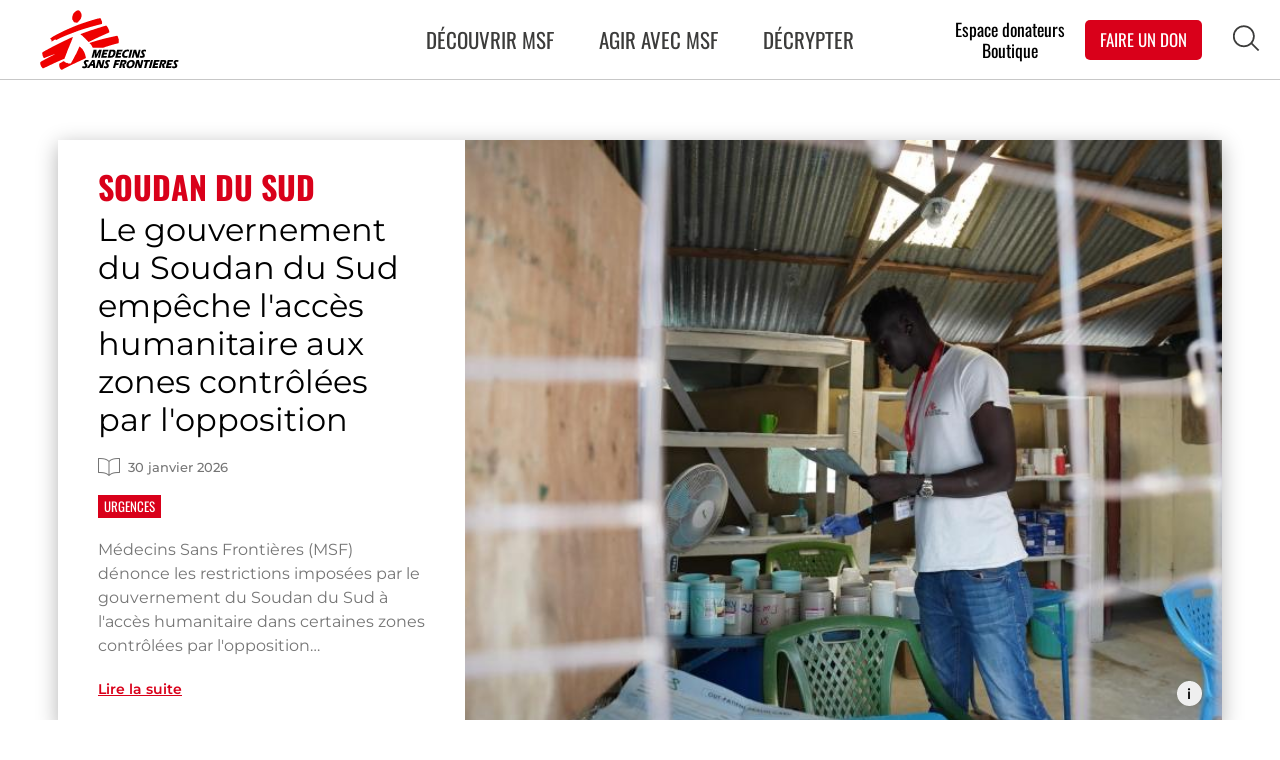

--- FILE ---
content_type: text/html; charset=UTF-8
request_url: https://www.msf.fr/?activity=All&country=3205&date_filter%5Bvalue%5D%5Byear%5D=&title=&page=40
body_size: 33053
content:
<!DOCTYPE html>
<html lang="fr" dir="ltr" prefix="og: https://ogp.me/ns#">
  <head>
    <meta charset="utf-8" />
<meta name="description" content="Association humanitaire internationale d&#039;aide médicale. Retrouvez toute l&#039;actualité et les témoignages de Médecins Sans Frontières sur ses actions dans plus de 80 pays." />
<meta name="abstract" content="Association humanitaire internationale d&#039;aide médicale. Retrouvez toute l&#039;actualité et les témoignages de Médecins Sans Frontières sur ses actions dans plus de 80 pays." />
<meta name="keywords" content="msf, medecins sans frontières, ong, association, organisation humanitaire, aide medicale, aide humanitaire, association humanitaire, don association, actualite humanitaire, medecine humanitaire, travail humanitaire" />
<link rel="canonical" href="https://www.msf.fr/" />
<link rel="shortlink" href="https://www.msf.fr/" />
<meta name="robots" content="index, follow" />
<link rel="image_src" href="https://www.msf.fr/sites/default/files/styles/social_large/public/2020-07/MSF_International_logo_colour_CMYK-500.png" />
<meta property="og:site_name" content="Médecin sans Frontières" />
<meta property="og:type" content="website" />
<meta property="og:url" content="https://www.msf.fr/" />
<meta property="og:title" content="Accueil | Médecins Sans Frontières" />
<meta property="og:description" content="Association humanitaire internationale d&#039;aide médicale. Retrouvez toute l&#039;actualité et les témoignages de Médecins Sans Frontières sur ses actions dans plus de 80 pays." />
<meta property="og:image" content="https://www.msf.fr/sites/default/files/styles/social_large/public/2020-07/MSF_International_logo_colour_CMYK-500.png" />
<meta property="og:image:width" content="500" />
<meta property="og:image:height" content="333" />
<meta name="twitter:card" content="summary_large_image" />
<meta name="twitter:description" content="Association humanitaire internationale d&#039;aide médicale. Retrouvez toute l&#039;actualité et les témoignages de Médecins Sans Frontières sur ses actions dans plus de 80 pays." />
<meta name="twitter:site" content="@MSF_france" />
<meta name="twitter:title" content="Accueil | Médecins Sans Frontières" />
<meta name="twitter:creator" content="@MSF_france" />
<meta name="twitter:image" content="https://www.msf.fr/sites/default/files/styles/social_large/public/2020-07/MSF_International_logo_colour_CMYK-500.png" />
<meta name="Generator" content="Drupal 10 (https://www.drupal.org)" />
<meta name="MobileOptimized" content="width" />
<meta name="HandheldFriendly" content="true" />
<meta name="viewport" content="width=device-width, initial-scale=1.0" />
<link rel="preconnect" href="https://challenges.cloudflare.com" />
<script type="application/ld+json">{
    "@context": "https://schema.org",
    "@graph": [
        {
            "@type": "WebPage",
            "breadcrumb": []
        },
        {
            "@type": "WebSite",
            "@id": "https://www.msf.fr/",
            "name": "Médecins sans frontières",
            "url": "https://www.msf.fr/",
            "publisher": {
                "@type": "Organization",
                "@id": "https://www.msf.fr/",
                "name": "Médecins sans Frontières",
                "url": "https://www.msf.fr/",
                "sameAs": [
                    "https://www.facebook.com/medecinssansfrontieres",
                    "https://twitter.com/msf_france",
                    "https://www.instagram.com/msf_fr/",
                    "https://www.youtube.com/channel/UCehLcXRfxHHyMfNEBwFj3BQ",
                    "https://www.linkedin.com/company/m%C3%A9decins-sans-fronti%C3%A8res-france"
                ],
                "logo": {
                    "@type": "ImageObject",
                    "url": "https://www.msf.fr/themes/custom/msf/logo.svg"
                }
            }
        }
    ]
}</script>
<link rel="icon" href="/themes/custom/msf/favicon.ico" type="image/vnd.microsoft.icon" />
<link rel="alternate" hreflang="fr" href="https://www.msf.fr/" />

    <title>Accueil | Médecins Sans Frontières</title>
    <meta name="robots" content="max-snippet:-1, max-image-preview:large, max-video-preview:-1">
    <link rel="stylesheet" media="all" href="/core/assets/vendor/jquery.ui/themes/base/core.css?t99s8f" />
<link rel="stylesheet" media="all" href="/core/assets/vendor/jquery.ui/themes/base/controlgroup.css?t99s8f" />
<link rel="stylesheet" media="all" href="/core/assets/vendor/jquery.ui/themes/base/autocomplete.css?t99s8f" />
<link rel="stylesheet" media="all" href="/core/assets/vendor/jquery.ui/themes/base/menu.css?t99s8f" />
<link rel="stylesheet" media="all" href="/core/assets/vendor/jquery.ui/themes/base/checkboxradio.css?t99s8f" />
<link rel="stylesheet" media="all" href="/core/assets/vendor/jquery.ui/themes/base/resizable.css?t99s8f" />
<link rel="stylesheet" media="all" href="/core/assets/vendor/jquery.ui/themes/base/button.css?t99s8f" />
<link rel="stylesheet" media="all" href="/core/assets/vendor/jquery.ui/themes/base/dialog.css?t99s8f" />
<link rel="stylesheet" media="all" href="/core/misc/components/progress.module.css?t99s8f" />
<link rel="stylesheet" media="all" href="/core/misc/components/ajax-progress.module.css?t99s8f" />
<link rel="stylesheet" media="all" href="/core/misc/components/autocomplete-loading.module.css?t99s8f" />
<link rel="stylesheet" media="all" href="/core/modules/system/css/components/align.module.css?t99s8f" />
<link rel="stylesheet" media="all" href="/core/modules/system/css/components/fieldgroup.module.css?t99s8f" />
<link rel="stylesheet" media="all" href="/core/modules/system/css/components/container-inline.module.css?t99s8f" />
<link rel="stylesheet" media="all" href="/core/modules/system/css/components/clearfix.module.css?t99s8f" />
<link rel="stylesheet" media="all" href="/core/modules/system/css/components/details.module.css?t99s8f" />
<link rel="stylesheet" media="all" href="/core/modules/system/css/components/hidden.module.css?t99s8f" />
<link rel="stylesheet" media="all" href="/core/modules/system/css/components/item-list.module.css?t99s8f" />
<link rel="stylesheet" media="all" href="/core/modules/system/css/components/js.module.css?t99s8f" />
<link rel="stylesheet" media="all" href="/core/modules/system/css/components/nowrap.module.css?t99s8f" />
<link rel="stylesheet" media="all" href="/core/modules/system/css/components/position-container.module.css?t99s8f" />
<link rel="stylesheet" media="all" href="/core/modules/system/css/components/reset-appearance.module.css?t99s8f" />
<link rel="stylesheet" media="all" href="/core/modules/system/css/components/resize.module.css?t99s8f" />
<link rel="stylesheet" media="all" href="/core/modules/system/css/components/system-status-counter.css?t99s8f" />
<link rel="stylesheet" media="all" href="/core/modules/system/css/components/system-status-report-counters.css?t99s8f" />
<link rel="stylesheet" media="all" href="/core/modules/system/css/components/system-status-report-general-info.css?t99s8f" />
<link rel="stylesheet" media="all" href="/core/modules/system/css/components/tablesort.module.css?t99s8f" />
<link rel="stylesheet" media="all" href="/core/modules/views/css/views.module.css?t99s8f" />
<link rel="stylesheet" media="all" href="/modules/contrib/eu_cookie_compliance/css/eu_cookie_compliance.css?t99s8f" />
<link rel="stylesheet" media="all" href="/core/assets/vendor/jquery.ui/themes/base/theme.css?t99s8f" />
<link rel="stylesheet" media="all" href="/modules/contrib/ief_popup/css/ief_popup.css?t99s8f" />
<link rel="stylesheet" media="all" href="/modules/contrib/paragraphs/css/paragraphs.unpublished.css?t99s8f" />
<link rel="stylesheet" media="all" href="/modules/contrib/search_api_autocomplete/css/search_api_autocomplete.css?t99s8f" />
<link rel="stylesheet" media="all" href="/themes/custom/msf/assets/main.css?t99s8f" />
<link rel="stylesheet" media="all" href="/themes/custom/msf/assets/slick/slick.css?t99s8f" />
<link rel="stylesheet" media="all" href="/themes/custom/msf/assets/evolutions-2019.css?t99s8f" />
<link rel="stylesheet" media="all" href="/themes/custom/msf/styles/lightbox.min.css?t99s8f" />
<link rel="stylesheet" media="all" href="/themes/custom/msf/styles/jquery.fancybox.css?t99s8f" />
<link rel="stylesheet" media="print" href="/themes/custom/msf/styles/msf-job-print.css?t99s8f" />

    
    <style type="text/css">@font-face {font-family:Montserrat;font-style:italic;font-weight:200;src:url(/cf-fonts/s/montserrat/5.0.16/cyrillic/200/italic.woff2);unicode-range:U+0301,U+0400-045F,U+0490-0491,U+04B0-04B1,U+2116;font-display:swap;}@font-face {font-family:Montserrat;font-style:italic;font-weight:200;src:url(/cf-fonts/s/montserrat/5.0.16/latin/200/italic.woff2);unicode-range:U+0000-00FF,U+0131,U+0152-0153,U+02BB-02BC,U+02C6,U+02DA,U+02DC,U+0304,U+0308,U+0329,U+2000-206F,U+2074,U+20AC,U+2122,U+2191,U+2193,U+2212,U+2215,U+FEFF,U+FFFD;font-display:swap;}@font-face {font-family:Montserrat;font-style:italic;font-weight:200;src:url(/cf-fonts/s/montserrat/5.0.16/vietnamese/200/italic.woff2);unicode-range:U+0102-0103,U+0110-0111,U+0128-0129,U+0168-0169,U+01A0-01A1,U+01AF-01B0,U+0300-0301,U+0303-0304,U+0308-0309,U+0323,U+0329,U+1EA0-1EF9,U+20AB;font-display:swap;}@font-face {font-family:Montserrat;font-style:italic;font-weight:200;src:url(/cf-fonts/s/montserrat/5.0.16/cyrillic-ext/200/italic.woff2);unicode-range:U+0460-052F,U+1C80-1C88,U+20B4,U+2DE0-2DFF,U+A640-A69F,U+FE2E-FE2F;font-display:swap;}@font-face {font-family:Montserrat;font-style:italic;font-weight:200;src:url(/cf-fonts/s/montserrat/5.0.16/latin-ext/200/italic.woff2);unicode-range:U+0100-02AF,U+0304,U+0308,U+0329,U+1E00-1E9F,U+1EF2-1EFF,U+2020,U+20A0-20AB,U+20AD-20CF,U+2113,U+2C60-2C7F,U+A720-A7FF;font-display:swap;}@font-face {font-family:Montserrat;font-style:normal;font-weight:300;src:url(/cf-fonts/s/montserrat/5.0.16/latin-ext/300/normal.woff2);unicode-range:U+0100-02AF,U+0304,U+0308,U+0329,U+1E00-1E9F,U+1EF2-1EFF,U+2020,U+20A0-20AB,U+20AD-20CF,U+2113,U+2C60-2C7F,U+A720-A7FF;font-display:swap;}@font-face {font-family:Montserrat;font-style:normal;font-weight:300;src:url(/cf-fonts/s/montserrat/5.0.16/latin/300/normal.woff2);unicode-range:U+0000-00FF,U+0131,U+0152-0153,U+02BB-02BC,U+02C6,U+02DA,U+02DC,U+0304,U+0308,U+0329,U+2000-206F,U+2074,U+20AC,U+2122,U+2191,U+2193,U+2212,U+2215,U+FEFF,U+FFFD;font-display:swap;}@font-face {font-family:Montserrat;font-style:normal;font-weight:300;src:url(/cf-fonts/s/montserrat/5.0.16/cyrillic/300/normal.woff2);unicode-range:U+0301,U+0400-045F,U+0490-0491,U+04B0-04B1,U+2116;font-display:swap;}@font-face {font-family:Montserrat;font-style:normal;font-weight:300;src:url(/cf-fonts/s/montserrat/5.0.16/cyrillic-ext/300/normal.woff2);unicode-range:U+0460-052F,U+1C80-1C88,U+20B4,U+2DE0-2DFF,U+A640-A69F,U+FE2E-FE2F;font-display:swap;}@font-face {font-family:Montserrat;font-style:normal;font-weight:300;src:url(/cf-fonts/s/montserrat/5.0.16/vietnamese/300/normal.woff2);unicode-range:U+0102-0103,U+0110-0111,U+0128-0129,U+0168-0169,U+01A0-01A1,U+01AF-01B0,U+0300-0301,U+0303-0304,U+0308-0309,U+0323,U+0329,U+1EA0-1EF9,U+20AB;font-display:swap;}@font-face {font-family:Montserrat;font-style:normal;font-weight:400;src:url(/cf-fonts/s/montserrat/5.0.16/latin-ext/400/normal.woff2);unicode-range:U+0100-02AF,U+0304,U+0308,U+0329,U+1E00-1E9F,U+1EF2-1EFF,U+2020,U+20A0-20AB,U+20AD-20CF,U+2113,U+2C60-2C7F,U+A720-A7FF;font-display:swap;}@font-face {font-family:Montserrat;font-style:normal;font-weight:400;src:url(/cf-fonts/s/montserrat/5.0.16/cyrillic-ext/400/normal.woff2);unicode-range:U+0460-052F,U+1C80-1C88,U+20B4,U+2DE0-2DFF,U+A640-A69F,U+FE2E-FE2F;font-display:swap;}@font-face {font-family:Montserrat;font-style:normal;font-weight:400;src:url(/cf-fonts/s/montserrat/5.0.16/vietnamese/400/normal.woff2);unicode-range:U+0102-0103,U+0110-0111,U+0128-0129,U+0168-0169,U+01A0-01A1,U+01AF-01B0,U+0300-0301,U+0303-0304,U+0308-0309,U+0323,U+0329,U+1EA0-1EF9,U+20AB;font-display:swap;}@font-face {font-family:Montserrat;font-style:normal;font-weight:400;src:url(/cf-fonts/s/montserrat/5.0.16/cyrillic/400/normal.woff2);unicode-range:U+0301,U+0400-045F,U+0490-0491,U+04B0-04B1,U+2116;font-display:swap;}@font-face {font-family:Montserrat;font-style:normal;font-weight:400;src:url(/cf-fonts/s/montserrat/5.0.16/latin/400/normal.woff2);unicode-range:U+0000-00FF,U+0131,U+0152-0153,U+02BB-02BC,U+02C6,U+02DA,U+02DC,U+0304,U+0308,U+0329,U+2000-206F,U+2074,U+20AC,U+2122,U+2191,U+2193,U+2212,U+2215,U+FEFF,U+FFFD;font-display:swap;}@font-face {font-family:Montserrat;font-style:normal;font-weight:500;src:url(/cf-fonts/s/montserrat/5.0.16/cyrillic-ext/500/normal.woff2);unicode-range:U+0460-052F,U+1C80-1C88,U+20B4,U+2DE0-2DFF,U+A640-A69F,U+FE2E-FE2F;font-display:swap;}@font-face {font-family:Montserrat;font-style:normal;font-weight:500;src:url(/cf-fonts/s/montserrat/5.0.16/latin-ext/500/normal.woff2);unicode-range:U+0100-02AF,U+0304,U+0308,U+0329,U+1E00-1E9F,U+1EF2-1EFF,U+2020,U+20A0-20AB,U+20AD-20CF,U+2113,U+2C60-2C7F,U+A720-A7FF;font-display:swap;}@font-face {font-family:Montserrat;font-style:normal;font-weight:500;src:url(/cf-fonts/s/montserrat/5.0.16/cyrillic/500/normal.woff2);unicode-range:U+0301,U+0400-045F,U+0490-0491,U+04B0-04B1,U+2116;font-display:swap;}@font-face {font-family:Montserrat;font-style:normal;font-weight:500;src:url(/cf-fonts/s/montserrat/5.0.16/vietnamese/500/normal.woff2);unicode-range:U+0102-0103,U+0110-0111,U+0128-0129,U+0168-0169,U+01A0-01A1,U+01AF-01B0,U+0300-0301,U+0303-0304,U+0308-0309,U+0323,U+0329,U+1EA0-1EF9,U+20AB;font-display:swap;}@font-face {font-family:Montserrat;font-style:normal;font-weight:500;src:url(/cf-fonts/s/montserrat/5.0.16/latin/500/normal.woff2);unicode-range:U+0000-00FF,U+0131,U+0152-0153,U+02BB-02BC,U+02C6,U+02DA,U+02DC,U+0304,U+0308,U+0329,U+2000-206F,U+2074,U+20AC,U+2122,U+2191,U+2193,U+2212,U+2215,U+FEFF,U+FFFD;font-display:swap;}@font-face {font-family:Montserrat;font-style:italic;font-weight:500;src:url(/cf-fonts/s/montserrat/5.0.16/cyrillic/500/italic.woff2);unicode-range:U+0301,U+0400-045F,U+0490-0491,U+04B0-04B1,U+2116;font-display:swap;}@font-face {font-family:Montserrat;font-style:italic;font-weight:500;src:url(/cf-fonts/s/montserrat/5.0.16/cyrillic-ext/500/italic.woff2);unicode-range:U+0460-052F,U+1C80-1C88,U+20B4,U+2DE0-2DFF,U+A640-A69F,U+FE2E-FE2F;font-display:swap;}@font-face {font-family:Montserrat;font-style:italic;font-weight:500;src:url(/cf-fonts/s/montserrat/5.0.16/vietnamese/500/italic.woff2);unicode-range:U+0102-0103,U+0110-0111,U+0128-0129,U+0168-0169,U+01A0-01A1,U+01AF-01B0,U+0300-0301,U+0303-0304,U+0308-0309,U+0323,U+0329,U+1EA0-1EF9,U+20AB;font-display:swap;}@font-face {font-family:Montserrat;font-style:italic;font-weight:500;src:url(/cf-fonts/s/montserrat/5.0.16/latin/500/italic.woff2);unicode-range:U+0000-00FF,U+0131,U+0152-0153,U+02BB-02BC,U+02C6,U+02DA,U+02DC,U+0304,U+0308,U+0329,U+2000-206F,U+2074,U+20AC,U+2122,U+2191,U+2193,U+2212,U+2215,U+FEFF,U+FFFD;font-display:swap;}@font-face {font-family:Montserrat;font-style:italic;font-weight:500;src:url(/cf-fonts/s/montserrat/5.0.16/latin-ext/500/italic.woff2);unicode-range:U+0100-02AF,U+0304,U+0308,U+0329,U+1E00-1E9F,U+1EF2-1EFF,U+2020,U+20A0-20AB,U+20AD-20CF,U+2113,U+2C60-2C7F,U+A720-A7FF;font-display:swap;}@font-face {font-family:Montserrat;font-style:normal;font-weight:600;src:url(/cf-fonts/s/montserrat/5.0.16/latin/600/normal.woff2);unicode-range:U+0000-00FF,U+0131,U+0152-0153,U+02BB-02BC,U+02C6,U+02DA,U+02DC,U+0304,U+0308,U+0329,U+2000-206F,U+2074,U+20AC,U+2122,U+2191,U+2193,U+2212,U+2215,U+FEFF,U+FFFD;font-display:swap;}@font-face {font-family:Montserrat;font-style:normal;font-weight:600;src:url(/cf-fonts/s/montserrat/5.0.16/cyrillic-ext/600/normal.woff2);unicode-range:U+0460-052F,U+1C80-1C88,U+20B4,U+2DE0-2DFF,U+A640-A69F,U+FE2E-FE2F;font-display:swap;}@font-face {font-family:Montserrat;font-style:normal;font-weight:600;src:url(/cf-fonts/s/montserrat/5.0.16/latin-ext/600/normal.woff2);unicode-range:U+0100-02AF,U+0304,U+0308,U+0329,U+1E00-1E9F,U+1EF2-1EFF,U+2020,U+20A0-20AB,U+20AD-20CF,U+2113,U+2C60-2C7F,U+A720-A7FF;font-display:swap;}@font-face {font-family:Montserrat;font-style:normal;font-weight:600;src:url(/cf-fonts/s/montserrat/5.0.16/cyrillic/600/normal.woff2);unicode-range:U+0301,U+0400-045F,U+0490-0491,U+04B0-04B1,U+2116;font-display:swap;}@font-face {font-family:Montserrat;font-style:normal;font-weight:600;src:url(/cf-fonts/s/montserrat/5.0.16/vietnamese/600/normal.woff2);unicode-range:U+0102-0103,U+0110-0111,U+0128-0129,U+0168-0169,U+01A0-01A1,U+01AF-01B0,U+0300-0301,U+0303-0304,U+0308-0309,U+0323,U+0329,U+1EA0-1EF9,U+20AB;font-display:swap;}@font-face {font-family:Montserrat;font-style:normal;font-weight:900;src:url(/cf-fonts/s/montserrat/5.0.16/cyrillic/900/normal.woff2);unicode-range:U+0301,U+0400-045F,U+0490-0491,U+04B0-04B1,U+2116;font-display:swap;}@font-face {font-family:Montserrat;font-style:normal;font-weight:900;src:url(/cf-fonts/s/montserrat/5.0.16/latin-ext/900/normal.woff2);unicode-range:U+0100-02AF,U+0304,U+0308,U+0329,U+1E00-1E9F,U+1EF2-1EFF,U+2020,U+20A0-20AB,U+20AD-20CF,U+2113,U+2C60-2C7F,U+A720-A7FF;font-display:swap;}@font-face {font-family:Montserrat;font-style:normal;font-weight:900;src:url(/cf-fonts/s/montserrat/5.0.16/latin/900/normal.woff2);unicode-range:U+0000-00FF,U+0131,U+0152-0153,U+02BB-02BC,U+02C6,U+02DA,U+02DC,U+0304,U+0308,U+0329,U+2000-206F,U+2074,U+20AC,U+2122,U+2191,U+2193,U+2212,U+2215,U+FEFF,U+FFFD;font-display:swap;}@font-face {font-family:Montserrat;font-style:normal;font-weight:900;src:url(/cf-fonts/s/montserrat/5.0.16/vietnamese/900/normal.woff2);unicode-range:U+0102-0103,U+0110-0111,U+0128-0129,U+0168-0169,U+01A0-01A1,U+01AF-01B0,U+0300-0301,U+0303-0304,U+0308-0309,U+0323,U+0329,U+1EA0-1EF9,U+20AB;font-display:swap;}@font-face {font-family:Montserrat;font-style:normal;font-weight:900;src:url(/cf-fonts/s/montserrat/5.0.16/cyrillic-ext/900/normal.woff2);unicode-range:U+0460-052F,U+1C80-1C88,U+20B4,U+2DE0-2DFF,U+A640-A69F,U+FE2E-FE2F;font-display:swap;}@font-face {font-family:Oswald;font-style:normal;font-weight:300;src:url(/cf-fonts/s/oswald/5.0.18/latin/300/normal.woff2);unicode-range:U+0000-00FF,U+0131,U+0152-0153,U+02BB-02BC,U+02C6,U+02DA,U+02DC,U+0304,U+0308,U+0329,U+2000-206F,U+2074,U+20AC,U+2122,U+2191,U+2193,U+2212,U+2215,U+FEFF,U+FFFD;font-display:swap;}@font-face {font-family:Oswald;font-style:normal;font-weight:300;src:url(/cf-fonts/s/oswald/5.0.18/latin-ext/300/normal.woff2);unicode-range:U+0100-02AF,U+0304,U+0308,U+0329,U+1E00-1E9F,U+1EF2-1EFF,U+2020,U+20A0-20AB,U+20AD-20CF,U+2113,U+2C60-2C7F,U+A720-A7FF;font-display:swap;}@font-face {font-family:Oswald;font-style:normal;font-weight:300;src:url(/cf-fonts/s/oswald/5.0.18/cyrillic-ext/300/normal.woff2);unicode-range:U+0460-052F,U+1C80-1C88,U+20B4,U+2DE0-2DFF,U+A640-A69F,U+FE2E-FE2F;font-display:swap;}@font-face {font-family:Oswald;font-style:normal;font-weight:300;src:url(/cf-fonts/s/oswald/5.0.18/cyrillic/300/normal.woff2);unicode-range:U+0301,U+0400-045F,U+0490-0491,U+04B0-04B1,U+2116;font-display:swap;}@font-face {font-family:Oswald;font-style:normal;font-weight:300;src:url(/cf-fonts/s/oswald/5.0.18/vietnamese/300/normal.woff2);unicode-range:U+0102-0103,U+0110-0111,U+0128-0129,U+0168-0169,U+01A0-01A1,U+01AF-01B0,U+0300-0301,U+0303-0304,U+0308-0309,U+0323,U+0329,U+1EA0-1EF9,U+20AB;font-display:swap;}@font-face {font-family:Oswald;font-style:normal;font-weight:400;src:url(/cf-fonts/s/oswald/5.0.18/cyrillic-ext/400/normal.woff2);unicode-range:U+0460-052F,U+1C80-1C88,U+20B4,U+2DE0-2DFF,U+A640-A69F,U+FE2E-FE2F;font-display:swap;}@font-face {font-family:Oswald;font-style:normal;font-weight:400;src:url(/cf-fonts/s/oswald/5.0.18/vietnamese/400/normal.woff2);unicode-range:U+0102-0103,U+0110-0111,U+0128-0129,U+0168-0169,U+01A0-01A1,U+01AF-01B0,U+0300-0301,U+0303-0304,U+0308-0309,U+0323,U+0329,U+1EA0-1EF9,U+20AB;font-display:swap;}@font-face {font-family:Oswald;font-style:normal;font-weight:400;src:url(/cf-fonts/s/oswald/5.0.18/latin/400/normal.woff2);unicode-range:U+0000-00FF,U+0131,U+0152-0153,U+02BB-02BC,U+02C6,U+02DA,U+02DC,U+0304,U+0308,U+0329,U+2000-206F,U+2074,U+20AC,U+2122,U+2191,U+2193,U+2212,U+2215,U+FEFF,U+FFFD;font-display:swap;}@font-face {font-family:Oswald;font-style:normal;font-weight:400;src:url(/cf-fonts/s/oswald/5.0.18/cyrillic/400/normal.woff2);unicode-range:U+0301,U+0400-045F,U+0490-0491,U+04B0-04B1,U+2116;font-display:swap;}@font-face {font-family:Oswald;font-style:normal;font-weight:400;src:url(/cf-fonts/s/oswald/5.0.18/latin-ext/400/normal.woff2);unicode-range:U+0100-02AF,U+0304,U+0308,U+0329,U+1E00-1E9F,U+1EF2-1EFF,U+2020,U+20A0-20AB,U+20AD-20CF,U+2113,U+2C60-2C7F,U+A720-A7FF;font-display:swap;}@font-face {font-family:Oswald;font-style:normal;font-weight:700;src:url(/cf-fonts/s/oswald/5.0.18/cyrillic-ext/700/normal.woff2);unicode-range:U+0460-052F,U+1C80-1C88,U+20B4,U+2DE0-2DFF,U+A640-A69F,U+FE2E-FE2F;font-display:swap;}@font-face {font-family:Oswald;font-style:normal;font-weight:700;src:url(/cf-fonts/s/oswald/5.0.18/vietnamese/700/normal.woff2);unicode-range:U+0102-0103,U+0110-0111,U+0128-0129,U+0168-0169,U+01A0-01A1,U+01AF-01B0,U+0300-0301,U+0303-0304,U+0308-0309,U+0323,U+0329,U+1EA0-1EF9,U+20AB;font-display:swap;}@font-face {font-family:Oswald;font-style:normal;font-weight:700;src:url(/cf-fonts/s/oswald/5.0.18/cyrillic/700/normal.woff2);unicode-range:U+0301,U+0400-045F,U+0490-0491,U+04B0-04B1,U+2116;font-display:swap;}@font-face {font-family:Oswald;font-style:normal;font-weight:700;src:url(/cf-fonts/s/oswald/5.0.18/latin/700/normal.woff2);unicode-range:U+0000-00FF,U+0131,U+0152-0153,U+02BB-02BC,U+02C6,U+02DA,U+02DC,U+0304,U+0308,U+0329,U+2000-206F,U+2074,U+20AC,U+2122,U+2191,U+2193,U+2212,U+2215,U+FEFF,U+FFFD;font-display:swap;}@font-face {font-family:Oswald;font-style:normal;font-weight:700;src:url(/cf-fonts/s/oswald/5.0.18/latin-ext/700/normal.woff2);unicode-range:U+0100-02AF,U+0304,U+0308,U+0329,U+1E00-1E9F,U+1EF2-1EFF,U+2020,U+20A0-20AB,U+20AD-20CF,U+2113,U+2C60-2C7F,U+A720-A7FF;font-display:swap;}</style>
        <link rel="alternate" type="application/rss+xml" href="https://www.msf.fr/rss.xml" />
        <script>(function(w,d,s,l,i){w[l]=w[l]||[];w[l].push({'gtm.start': new Date().getTime(),event:'gtm.js'});var f=d.getElementsByTagName(s)[0], j=d.createElement(s),dl=l!='dataLayer'?'&l='+l:'';j.async=true;j.src= 'https://www.googletagmanager.com/gtm.js?id='+i+dl;f.parentNode.insertBefore(j,f); })(window,document,'script','dataLayer','GTM-NN28W5');</script>

<script type="text/javascript" src="https://cache.consentframework.com/js/pa/31967/c/05UKl/stub" referrerpolicy="origin" charset="utf-8"></script>
<script type="text/javascript" src="https://tag.analytics-helper.com/ans/ga?pa=31967&c=712&tid=UA-7445279-5%2CG-6F0XP0R0BL%2CG-T9N3T1TJ6D"></script>
<script type="text/javascript" src="https://choices.consentframework.com/js/pa/31967/c/05UKl/cmp" referrerpolicy="origin" charset="utf-8" async></script>

<script type="text/javascript">
// modified from same-domain version at www.dyn-web.com/tutorials/iframes/height/
function setIframeHeightCO(id, ht) {
    var ifrm = document.getElementById('fieldFormIframe');
    ifrm.style.visibility = 'hidden';
    // some IE versions need a bit added or scrollbar appears
    ifrm.style.height = ht + 4 + "px";
    ifrm.style.visibility = 'visible';
}


// iframed document sends its height using postMessage
function handleDocHeightMsg(e) {
    // check origin
    if (( e.origin === 'https://staging-recrutement.msf.fr' ) || ( e.origin === 'https://recrutement.msf.fr' )) {
        // parse data
        var data = JSON.parse( e.data );
        // check data object
        if ( data['docHeight'] ) {
            setIframeHeightCO( 'ifrm', data['docHeight'] );
        } else if ( data['href'] ) {
            setIframe('ifrm', data['href'] );
        }
    }
}

// assign message handler
if ( window.addEventListener ) {
    window.addEventListener('message', handleDocHeightMsg, false);
} else if ( window.attachEvent ) { // ie8
    window.attachEvent('onmessage', handleDocHeightMsg);
}
</script>

<script src="https://soutenir.msf.fr/libs.iraiser.eu/libs/payment/frame/1.6/IRaiserFrame.js"></script>
<script> document.addEventListener('DOMContentLoaded', () => { setTimeout(() => { IRaiserFrame.init(); }, 1000); }); </script>

  </head>
  <body class="lang-fr path-frontpage page-node-type-hub-home-2">
    <noscript><iframe src="https://www.googletagmanager.com/ns.html?id=GTM-NN28W5"
                    height="0" width="0" style="display:none;visibility:hidden"></iframe>
    </noscript>
        <a href="#main-content" class="visually-hidden focusable skip-link" id="linkMainContentHidden">
      Aller au contenu principal
    </a>
    
      <div class="dialog-off-canvas-main-canvas" data-off-canvas-main-canvas>
    
    <div class="highlighted">
        <div>
    <div data-drupal-messages-fallback class="hidden"></div>
  </div>

    </div>
  
<header>
  <div class="header">
    <div class="header-big">
              <a href="https://www.msf.fr" title="Accueil" rel="home" class="logo">

      <img
          src="/themes/custom/msf/logo.svg"
          alt="Association humanitaire MSF"
          height="100%" />
    </a>
  

<div class="nav_button burger-menu">
  <div id="burger">
    <span></span>
    <span></span>
    <span></span>
    <span></span>
  </div>
</div>
<nav id="block-msfmenuprincipal" class="block block-msf-common block-msf-common-menu-principal nav-first">
  <ul>
          <li><a href="/decouvrir-msf/qui-sommes-nous" data-item="decouvrir">Découvrir MSF</a></li>
        <li><a href="/agir" data-item="agir">Agir avec MSF</a></li>
        <li><a href="/decryptages" data-item="eclairage">Décrypter</a></li>
        </ul>
</nav>



      <div class="menu-right">
        <div class="header-right-links">
<a href="https://boutique.msf.fr/?SourceCode=V**WB01" target="_blank">Boutique</a>
<a href="https://don.msf.fr" id="espaceDonateurs" target="_blank">Espace donateurs</a>
</div>

        <div class="other-links">
        <a href="https://www.msf.fr/agir/soutenir-nos-actions/donner-msf" data-donation="https://soutenir.msf.fr/?cid=142&amp;reserved_field=W%2A%2AWFRMSFMIBFS" class="btn big rounded red faireundon" target="_blank">Faire un Don</a>

        <div id="block-msfsearchicon" class="block block-msf-common block-msf-common-search-icon search-icon event">
  <svg version="1.1" class="icon-search" xmlns="http://www.w3.org/2000/svg" xmlns:xlink="http://www.w3.org/1999/xlink" x="0px" y="0px" viewBox="0 0 32 31" style="enable-background:new 0 0 32 31;" xml:space="preserve"><g><circle cx="13.5" cy="13.5" r="11.5"/><line x1="21.9" y1="21.2" x2="30.4" y2="29.7"/></g></svg>

  <div class="icon-close">
    <svg version="1.1" xmlns="http://www.w3.org/2000/svg" xmlns:xlink="http://www.w3.org/1999/xlink" x="0px" y="0px"
	 viewBox="0 0 20 20" style="enable-background:new 0 0 20 20;" xml:space="preserve"><polygon points="20,1.4 18.6,0 10,8.6 1.4,0 0,1.4 8.6,10 0,18.6 1.4,20 10,11.4 18.6,20 20,18.6 11.4,10 "/>
</svg>
  </div>
</div>

        </div>
      </div>
    </div>
          
              <div id="block-msfmegamenu" class="block block-msf-common block-msf-common-mega-menu megamenu">
  <div class="wrapper megamenu--wrapper">
        <div class="megamenu--cat" data-item="decouvrir">
      <div class="row">
                <div class="col-xs-3">
          <div class="megamenu--column megamenu--left">
            <ul>
                            <li><a href="/decouvrir-msf/qui-sommes-nous">Qui sommes-nous ?</a></li>
                            <li><a href="/decouvrir-msf/notre-histoire">Notre histoire</a></li>
                            <li><a href="/decouvrir-msf/notre-organisation">Notre organisation</a></li>
                            <li><a href="/decouvrir-msf/responsabilite-transparence-medecins-sans-frontieres-france">Nos engagements</a></li>
                            <li><a href="/decouvrir-msf/transparence-financiere">Transparence financière</a></li>
                            <li><a href="/decouvrir-msf/nos-operations">Nos opérations</a></li>
                            <li><a href="/actualites">Toutes nos actualités</a></li>
                            <li><a href="/video">Nos actions en vidéos</a></li>
                            <li><a href="/grands-formats">Grands formats</a></li>
                            <li><a href="/nos-podcasts">Nos podcasts</a></li>
                          </ul>
          </div>
        </div>
                        <div class="col-xs-9">
          <div class="megamenu--column megamenu--right">
            <div class="row">
                              <div class="col-xs-4">
                  <div class="block--menu block--menu-operation">
                    <a href="/decouvrir-msf/nos-operations">
                      <p class="intertitres">Nos opérations</p>
                      <span class="icon--menu icon--menu--operation">
                        <svg xmlns="http://www.w3.org/2000/svg" viewBox="0 0 104.42 97"><g><g><path d="M104.32,93c-2.57-19.88-4.85-21.89-5.61-22.55C97,69,87.07,64.89,69.08,58.3A38.89,38.89,0,0,0,74.58,47a11.56,11.56,0,0,0,2.62-7,8.7,8.7,0,0,0-1.62-5.64c.13-1.16.38-3.09.67-5a3.26,3.26,0,0,0,0-1c0-.11-1.82-11.53-2.68-15.35C71.7,4.77,66.7,0,59.85,0H42.92c-4.78,0-11,2.26-13.7,13-.93,3.75-2.41,14.32-2.58,15.51a3.19,3.19,0,0,0,.06,1.2L28,34.94A9.51,9.51,0,0,0,26.67,41a10.79,10.79,0,0,0,2.69,6.1,42.31,42.31,0,0,0,5.09,11.47C8,69.15,6.93,70.15,6.44,70.63,4.64,72.38,2.49,80,.05,93.21A3.22,3.22,0,0,0,3.22,97h98a3.22,3.22,0,0,0,3.08-4ZM7.11,90.57c1.55-7.72,3.12-13.74,3.82-15.24,2.19-1.12,11.6-5,21.82-9.13,2.36,7.6,13.18,19.58,16.59,23.24v1.14ZM42.92,6.43H59.85c3.74,0,6.24,2.71,7.44,8.07.54,2.42,1.54,8.4,2.12,12H62.53a10.72,10.72,0,1,0-21,0H33.43c.68-4.66,1.51-9.83,2-11.9C37.24,7.4,40.23,6.43,42.92,6.43Zm3.32,17.94A5.78,5.78,0,1,1,52,30.16,5.79,5.79,0,0,1,46.23,24.37ZM33.74,37.91a10.18,10.18,0,0,0,3.69-6.49h6.51a10.68,10.68,0,0,0,16.14,0h5.63a9,9,0,0,0,4.56,6.64l0,0a2.24,2.24,0,0,1,.49,1.71,5.52,5.52,0,0,1-.94,2.93,3.21,3.21,0,0,0-1.27,1.91c-.11.47-.26,1-.44,1.54-4.37-2-12.23-5.4-16.14-5.42S40.16,44,35.72,46c-.16-.57-.29-1-.36-1.36a3.19,3.19,0,0,0-1.29-1.89,4.21,4.21,0,0,1-1-2.4A3,3,0,0,1,33.74,37.91Zm6.42,25.32a19.91,19.91,0,0,0,3.52,2.44,15.89,15.89,0,0,0,2.17,7.1l-1.2,3.57c-3.84-4.92-6.77-9.45-7.32-12ZM52,45.68c2.45,0,9.07,2.66,14.19,5a32.74,32.74,0,0,1-4.78,6.91,3.21,3.21,0,0,0-.5.75c-2.28,2.21-5.48,4.41-9.16,4.41a13.09,13.09,0,0,1-9.29-4.14,3.18,3.18,0,0,0-.48-.76,28.62,28.62,0,0,1-4.54-7.27C41.72,48.7,49.06,45.68,52,45.68Zm-.24,39.07c-1.15-1.27-2.3-2.57-3.41-3.88l1.67-5a6.22,6.22,0,0,0,1.36.16,6.56,6.56,0,0,0,1.86-.26L55.39,81C54.19,82.3,53,83.54,51.76,84.75Zm-.37-13.64c-1.05,0-1.91-1.69-2.4-3.63a17.13,17.13,0,0,0,2.76.25,14.4,14.4,0,0,0,2.2-.18C53.51,69.4,52.68,71.11,51.38,71.11Zm7.7,5.9-1.84-4.5a15.17,15.17,0,0,0,2-6.77,22.16,22.16,0,0,0,4-2.75l4.58,1.67C66.92,67.35,63.45,72,59.08,77ZM54.29,89.19C66.84,77.12,71,70,72.32,66.36c11.26,4.2,20.34,7.83,22,8.81.67,1.32,2,7.48,3.18,15.4H54.29Z"/><circle class="cls-1" cx="52.22" cy="24.37" r="2.96"/></g></g></svg>
                      </span>
                      <p class="block--menu--text">
                        <span>69 000</span>
                        employés MSF sur le terrain
                      </p>
                    </a>
                  </div>
                </div>
                              <div class="col-xs-4">
                  <div class="block--menu block--menu-histoire">
                    <a href="/notre-histoire">
                      <p class="intertitres">Histoire</p>
                      <span class="icon--menu icon--menu--histoire">
                        <svg xmlns="http://www.w3.org/2000/svg" viewBox="0 0 112.76 91.5"><g><g><path d="M101.58,14.15H11.18A11.22,11.22,0,0,0,0,25.33v55A11.22,11.22,0,0,0,11.18,91.5h90.4a11.22,11.22,0,0,0,11.18-11.18v-55A11.22,11.22,0,0,0,101.58,14.15Zm4.66,66.17A4.66,4.66,0,0,1,101.58,85H11.18a4.67,4.67,0,0,1-4.66-4.66v-55a4.67,4.67,0,0,1,4.66-4.66h90.4a4.66,4.66,0,0,1,4.66,4.66Z"/><path class="cls-1" d="M90.86,33.72h-69a2.33,2.33,0,0,0,0,4.66h69a2.33,2.33,0,0,0,0-4.66Z"/><path class="cls-1" d="M81.54,41.18H31.22a2.33,2.33,0,0,0,0,4.66H81.54a2.33,2.33,0,0,0,0-4.66Z"/><path d="M56.48,49.56a9.81,9.81,0,0,0-9.74,8.78h0L35.53,69.55l7.76,3,3,7.76,10.1-10.1,10.1,10.1,3-7.76,7.76-3-11-11A9.8,9.8,0,0,0,56.48,49.56Zm0,4.66a5.12,5.12,0,0,1,5.07,4.43,4.24,4.24,0,0,1,.06.7A5.13,5.13,0,0,1,57,64.45h0l-.62-.62-.6.6a5.13,5.13,0,0,1-4.43-5.07,4.77,4.77,0,0,1,0-.52A5.13,5.13,0,0,1,56.48,54.22ZM48.06,71.94l-1.16-3-3-1.16,3.91-3.91A9.8,9.8,0,0,0,52,68Zm17.81-3-1.16,3-3.85-3.85A9.76,9.76,0,0,0,65.09,64l3.78,3.77Z"/><rect class="cls-2" x="50.6" y="2.5" width="13.98" height="21.43"/></g></g></svg>
                      </span>
                      <p class="block--menu--text">
                        <span>1999</span>
                        MSF reçoit le prix Nobel de la paix
                      </p>
                    </a>
                  </div>
                </div>
                              <div class="col-xs-4">
                  <div class="block--menu block--menu-finance">
                    <a href="/decouvrir-msf/transparence-financiere">
                      <p class="intertitres">Transparence financière</p>
                      <span class="icon--menu icon--menu--finance">
                        <svg xmlns="http://www.w3.org/2000/svg" viewBox="0 0 89.99 90.7"><g><g><path d="M79.16,10.84a37,37,0,0,0-55,49.35L1,83.32a3.49,3.49,0,0,0,0,4.95l1.41,1.41a3.51,3.51,0,0,0,5,0L30.6,66.47h0A37,37,0,0,0,79.16,10.84ZM74.4,58.41a30.27,30.27,0,0,1-39,3.24,29.74,29.74,0,0,1-3.83-3.24,28.55,28.55,0,0,1-2.63-3,30.27,30.27,0,1,1,45.44,3Z"/><path d="M58.89,36.73c-.47,0-.92,0-1.37,0v-13c0-2.77-6.46-3.5-9.87-3.5s-9.87.73-9.87,3.5V42.48c0,2.77,6.46,3.5,9.88,3.5.46,0,.93,0,1.38,0v1.79c0,2.77,6.46,3.5,9.88,3.5s9.87-.73,9.87-3.5v-7.5C68.77,37.46,62.31,36.73,58.89,36.73ZM55.77,25.85v1.62c-.16.49-2.87,1.76-8.12,1.76s-8-1.28-8.12-1.75V25.85c2.05,1,5.52,1.38,8.13,1.38S53.72,26.86,55.77,25.85Zm0,3.75v1.61c-.14.49-2.85,1.77-8.13,1.77s-8-1.28-8.12-1.75V29.6C41.57,30.61,45,31,47.64,31S53.72,30.61,55.77,29.6Zm0,3.75V35c-.14.49-2.85,1.77-8.13,1.77s-8-1.28-8.12-1.75V33.35c2.05,1,5.52,1.38,8.13,1.38S53.72,34.36,55.77,33.35Zm-8.13-7.87c-5.28,0-8-1.28-8.13-1.73.14-.49,2.85-1.77,8.13-1.77s8,1.28,8.13,1.73C55.63,24.2,52.92,25.48,47.64,25.48ZM39.52,40.85c2.05,1,5.52,1.38,8.13,1.38.46,0,.93,0,1.38,0v2c-.45,0-.91,0-1.37,0-5.28,0-8-1.28-8.12-1.75Zm9.5-.62v.2c-.45,0-.91,0-1.37,0-5.28,0-8-1.28-8.12-1.75V37.1c2.05,1,5.52,1.38,8.13,1.38.83,0,1.75,0,2.68-.12A2.26,2.26,0,0,0,49,40.23ZM67,44c-.16.49-2.87,1.76-8.12,1.76s-8-1.28-8.12-1.75V42.35c2.05,1,5.52,1.38,8.13,1.38S65,43.36,67,42.35Zm-8.12-2c-5.28,0-8-1.28-8.13-1.73.14-.49,2.85-1.77,8.13-1.77s7.92,1.25,8.12,1.75C66.82,40.73,64.11,42,58.89,42Zm-8.12,4.14c2.07,1,5.55,1.4,8.13,1.4S65,47.14,67,46.13v1.58c-.14.49-2.85,1.77-8.13,1.77s-8-1.28-8.12-1.75Z"/><path class="cls-1" d="M42.29,57.1A22.83,22.83,0,0,1,30.54,40.79a1.5,1.5,0,1,0-3,.5A25.84,25.84,0,0,0,40.87,59.75a1.5,1.5,0,0,0,1.41-2.65Z"/><path class="cls-1" d="M51.53,59.72a22.83,22.83,0,0,1-5.67-1.1,1.5,1.5,0,1,0-.94,2.85,25.86,25.86,0,0,0,6.42,1.24h.1a1.5,1.5,0,0,0,.09-3Z"/></g></g></svg>
                      </span>
                      <p class="block--menu--text">
                        <span>99,7 %</span>
                        de ressources d&#039;origine privée
                      </p>
                    </a>
                  </div>
                </div>
                          </div>
          </div>
        </div>
              </div>
    </div>
    
        <div class="megamenu--cat" data-item="agir">
      <div class="row">
                <div class="col-xs-3">
          <div class="megamenu--column megamenu--left megamenu--left-block">
            <ul>
                                                <li><a href="/agir/soutenir-nos-actions/donner-msf" data-rel-rel="105">Donner à MSF</a></li>
                                  <li><a href="/agir/soutenir-nos-actions/legs-donations-et-assurance-vie" data-rel-rel="105">Legs, donations et assurance-vie</a></li>
                                  <li><a href="/agir/soutenir-nos-actions/philanthropie-patrimoine" data-rel-rel="105">Philanthropie et patrimoine</a></li>
                                  <li><a href="/agir/soutenir-nos-actions/agir-avec-votre-entreprise" data-rel-rel="105">Agir avec votre entreprise </a></li>
                                  <li><a href="https://collecter.msf.fr/" data-rel-rel="105">Collecter pour MSF</a></li>
                                  <li><a href="https://boutique.msf.fr/fr/" data-rel-rel="105">Boutique Sans Frontières</a></li>
                                                                <li><a href="/agir/rejoindre-nos-equipes/offres-emploi" data-rel-rel="104">Toutes nos offres d&#039;emploi</a></li>
                                  <li><a href="/agir/rejoindre-nos-equipes/decouvrir-nos-metiers" data-rel-rel="104">Nos métiers</a></li>
                                  <li><a href="/agir/rejoindre-nos-equipes/postuler-pour-mission-terrain" data-rel-rel="104">Postuler pour nos missions de terrain</a></li>
                                  <li><a href="/agir/rejoindre-nos-equipes/devenir-recruteur-donateurs-msf" data-rel-rel="104">Devenir recruteur de donateurs pour MSF</a></li>
                                                                <li><a href="/agir/agir-autrement/agir-pres-de-chez-vous" data-rel-rel="106">Agir près de chez vous</a></li>
                                          </ul>
          </div>
        </div>
                <div class="col-xs-9">
          <div class="megamenu--column megamenu--right">
            <div class="row">
                            <div class="col-xs-4 fixed-padding">
                <a href="/agir/soutenir-nos-actions" class="block-mosaique block-mosaique-menu" data-rel="105">
                  <div class="block-mosaique-img" style="background-image: url('https://www.msf.fr/sites/default/files/menu/2023-03/MSF276733%28High%29.jpg');">
                    <div class="block-mosaique-img-layout"></div>
                  </div>
                  <div class="block-mosaique-content">
                    <div class="title"><span>Soutenir nos actions</span></div>
                  </div>
                  <i class="block-mosaique-hover orange top"></i>
                </a>
              </div>
                            <div class="col-xs-4 fixed-padding">
                <a href="/agir/rejoindre-nos-equipes" class="block-mosaique block-mosaique-menu" data-rel="104">
                  <div class="block-mosaique-img" style="background-image: url('https://www.msf.fr/sites/default/files/menu/2018-03/malawi%202015%20Luca%20Sola%20MSF141942_Medium_0.jpg');">
                    <div class="block-mosaique-img-layout"></div>
                  </div>
                  <div class="block-mosaique-content">
                    <div class="title"><span>Rejoindre nos équipes Join our teams</span></div>
                  </div>
                  <i class="block-mosaique-hover orange top"></i>
                </a>
              </div>
                            <div class="col-xs-4 fixed-padding">
                <a href="/agir/agir-autrement" class="block-mosaique block-mosaique-menu" data-rel="106">
                  <div class="block-mosaique-img" style="background-image: url('https://www.msf.fr/sites/default/files/menu/2018-01/MSF-Menuphoto-agirautrement2.jpg');">
                    <div class="block-mosaique-img-layout"></div>
                  </div>
                  <div class="block-mosaique-content">
                    <div class="title"><span>Agir autrement</span></div>
                  </div>
                  <i class="block-mosaique-hover orange top"></i>
                </a>
              </div>
                          </div>
          </div>
        </div>
      </div>
    </div>
    
        <div class="megamenu--cat" data-item="eclairage">
      <div class="row">
        <div class="col-xs-3">
          <div class="megamenu--column megamenu--left">
            <p><strong>Nos Décryptages</strong></p>
            <p>Analyses de situations à partir de nos expériences de terrain.</p>
                        <a href="/decryptages" class="btn red rounded hoverGrey">Tous les décryptages</a>
                      </div>

        </div>
                <div class="col-xs-9">
          <div class="megamenu--column megamenu--right">
                          <div class="row half">
                                <div class="col-xs-4 fixed-padding">
  <!-- BLOC ECLAIRAGE MENU -->
  <a href="/decryptages/republique-democratique-du-congo-l-urgence-permanente" class="block-mosaique block-mosaique-operation block-mosaique-operation-menu flag-eclairage">

    <div class="block-mosaique-img" style="background-image: url('https://www.msf.fr/sites/default/files/styles/liste_resultat/public/image_base_media/2020/01/MSF291604.jpg?h=56d0ca2e');">
      <div class="block-mosaique-img-layout"></div>
    </div>

    <div class="block-mosaique-content">
      <span class="flag-full red">Décryptage</span>
      <div class="uppercase text"><div class="title">République démocratique du Congo : l’urgence permanente</div>
</div>
    </div>

    <i class="block-mosaique-hover red"></i>
  </a>
</div>

                                <div class="col-xs-4 fixed-padding">
  <!-- BLOC ECLAIRAGE MENU -->
  <a href="/decryptages/palestine-aupres-des-populations-dans-les-territoires-occupes" class="block-mosaique block-mosaique-operation block-mosaique-operation-menu flag-eclairage">

    <div class="block-mosaique-img" style="background-image: url('https://www.msf.fr/sites/default/files/styles/liste_resultat/public/image_base_media/2018/08/MSF233992.jpg?h=56d0ca2e');">
      <div class="block-mosaique-img-layout"></div>
    </div>

    <div class="block-mosaique-content">
      <span class="flag-full red">Décryptage</span>
      <div class="uppercase text"><div class="title">Palestine : auprès des populations dans les territoires occupés</div>
</div>
    </div>

    <i class="block-mosaique-hover red"></i>
  </a>
</div>

                                <div class="col-xs-4 fixed-padding">
  <!-- BLOC ECLAIRAGE MENU -->
  <a href="/decryptages/la-chirurgie-en-situation-humanitaire" class="block-mosaique block-mosaique-operation block-mosaique-operation-menu flag-eclairage">

    <div class="block-mosaique-img" style="background-image: url('https://www.msf.fr/sites/default/files/styles/liste_resultat/public/2018-08/MSB6028%28High%29.jpg?h=51a72048');">
      <div class="block-mosaique-img-layout"></div>
    </div>

    <div class="block-mosaique-content">
      <span class="flag-full red">Décryptage</span>
      <div class="uppercase text"><div class="title">La chirurgie en situation humanitaire</div>
</div>
    </div>

    <i class="block-mosaique-hover red"></i>
  </a>
</div>

                              </div>
                          <div class="row half">
                                <div class="col-xs-4 fixed-padding">
  <!-- BLOC ECLAIRAGE MENU -->
  <a href="/decryptages/reduire-les-risques-lies-a-la-grossesse" class="block-mosaique block-mosaique-operation block-mosaique-operation-menu flag-eclairage">

    <div class="block-mosaique-img" style="background-image: url('https://www.msf.fr/sites/default/files/styles/liste_resultat/public/image_base_media/2020/06/MSF321983.jpg');">
      <div class="block-mosaique-img-layout"></div>
    </div>

    <div class="block-mosaique-content">
      <span class="flag-full red">Décryptage</span>
      <div class="uppercase text"><div class="title">Réduire les risques liés à la grossesse</div>
</div>
    </div>

    <i class="block-mosaique-hover red"></i>
  </a>
</div>

                                <div class="col-xs-4 fixed-padding">
  <!-- BLOC ECLAIRAGE MENU -->
  <a href="/decryptages/ebola-marburg-et-les-fievres-hemorragiques" class="block-mosaique block-mosaique-operation block-mosaique-operation-menu flag-eclairage">

    <div class="block-mosaique-img" style="background-image: url('https://www.msf.fr/sites/default/files/styles/liste_resultat/public/image_base_media/2021/02/MSF249804.jpg?h=56d0ca2e');">
      <div class="block-mosaique-img-layout"></div>
    </div>

    <div class="block-mosaique-content">
      <span class="flag-full red">Décryptage</span>
      <div class="uppercase text"><div class="title">Ebola, Marburg et les fièvres hémorragiques</div>
</div>
    </div>

    <i class="block-mosaique-hover red"></i>
  </a>
</div>

                                <div class="col-xs-4 fixed-padding">
  <!-- BLOC ECLAIRAGE MENU -->
  <a href="/decryptages/venir-en-aide-aux-populations-deplacees-et-refugiees" class="block-mosaique block-mosaique-operation block-mosaique-operation-menu flag-eclairage">

    <div class="block-mosaique-img" style="background-image: url('https://www.msf.fr/sites/default/files/styles/liste_resultat/public/2021-03/MSF309899%28High%29.JPG?h=a141e9ea');">
      <div class="block-mosaique-img-layout"></div>
    </div>

    <div class="block-mosaique-content">
      <span class="flag-full red">Décryptage</span>
      <div class="uppercase text"><div class="title">Venir en aide aux populations déplacées et réfugiées</div>
</div>
    </div>

    <i class="block-mosaique-hover red"></i>
  </a>
</div>

                              </div>
                      </div>
        </div>
              </div>
    </div>
      </div>
</div>

      </div>
      <div id="block-msfformulairederecherchedansleheader">
  
    
      <div class="search-bar hide"><div class="wrapper"><div class="search-bar-wrapper header"><div class="form--group"><form data-drupal-selector="msf-search-search" role="search" action="/?activity=All&amp;country=3205&amp;date_filter%5Bvalue%5D%5Byear%5D=&amp;title=&amp;page=40" method="post" id="msf-search-search" accept-charset="UTF-8">
  <div class="js-form-item form-item js-form-type-search form-item-search js-form-item-search">
            <label for="edit-search">Votre recherche
        </label>
                <input placeholder="Rechercher" data-autocomplete-path="/search_api_autocomplete/recherche?display=recherche&amp;&amp;filter=text" data-search-api-autocomplete-search="recherche" class="form-autocomplete ui-autocomplete-input form-search" data-drupal-selector="edit-search" type="search" id="edit-search" name="search" value="" size="60" maxlength="128" />

                </div>
<input class="hidden button js-form-submit form-submit" data-drupal-selector="edit-submit" type="submit" id="edit-submit--3" name="op" value="Rechercher" />
<input autocomplete="off" data-drupal-selector="form-dxgspybrfg60p1vbb3vc8m-aghsfk-rwgxeb-hcnos" type="hidden" name="form_build_id" value="form-DxgspYbRfg60p1VbB3vc8M-agHSfk_-RWgXEB-HcNos" />
<input data-drupal-selector="edit-msf-search-search" type="hidden" name="form_id" value="msf_search_search" />

  
</form>
<div class="search-icon">
  <svg version="1.1" class="icon-search" xmlns="http://www.w3.org/2000/svg" xmlns:xlink="http://www.w3.org/1999/xlink" x="0px" y="0px" viewBox="0 0 32 31" style="enable-background:new 0 0 32 31;" xml:space="preserve"><g><circle cx="13.5" cy="13.5" r="11.5"/><line x1="21.9" y1="21.2" x2="30.4" y2="29.7"/></g></svg>
</div>
</div>
</div>
</div>
</div>

  </div>

        <div id="block-msfmenumobile" class="menumobile">
  <div class="menumobile--inner">
      <div class="block--menumobile">
      <a href="#" data-target="menumobile--menu0" class="collapse-link">
        Découvrir MSF
        <span class="icon-deploy"><svg xmlns="http://www.w3.org/2000/svg" viewBox="0 0 9.93 17.38"><g><g><polyline points="0.34 17.01 9.2 8.69 0.34 0.36"></polyline></g></g></svg></span>
      </a>
            <div id="menumobile--menu0" class="menumobile--collapse--content collapse">
                <div class="collapse-inner">
          <div class="padding height">
            <ul>
                          <li><a href="/decouvrir-msf/qui-sommes-nous">Qui sommes-nous ?</a></li>
                          <li><a href="/decouvrir-msf/notre-histoire">Notre histoire</a></li>
                          <li><a href="/decouvrir-msf/notre-organisation">Notre organisation</a></li>
                          <li><a href="/decouvrir-msf/responsabilite-transparence-medecins-sans-frontieres-france">Nos engagements</a></li>
                          <li><a href="/decouvrir-msf/transparence-financiere">Transparence financière</a></li>
                          <li><a href="/decouvrir-msf/nos-operations">Nos opérations</a></li>
                          <li><a href="/actualites">Toutes nos actualités</a></li>
                          <li><a href="/video">Nos actions en vidéos</a></li>
                          <li><a href="/grands-formats">Grands formats</a></li>
                          <li><a href="/nos-podcasts">Nos podcasts</a></li>
                                    </ul>
          </div>
        </div>
                      </div>
          </div>
      <div class="block--menumobile">
      <a href="#" data-target="menumobile--menu1" class="collapse-link">
        Agir avec MSF
        <span class="icon-deploy"><svg xmlns="http://www.w3.org/2000/svg" viewBox="0 0 9.93 17.38"><g><g><polyline points="0.34 17.01 9.2 8.69 0.34 0.36"></polyline></g></g></svg></span>
      </a>
            <div id="menumobile--menu1" class="menumobile--collapse--content collapse">
                <div class="collapse-inner">
          <div class="padding height">
            <ul>
                          <li><a href="/agir/soutenir-nos-actions">Soutenir nos actions</a></li>
                          <li><a href="/agir/rejoindre-nos-equipes">Rejoindre nos équipes Join our teams</a></li>
                          <li><a href="/agir/agir-autrement">Agir autrement</a></li>
                                                    <li><a href="https://boutique.msf.fr/?SourceCode=V**WB02" target="_blank">Boutique sans frontières</a></li>
                        </ul>
          </div>
        </div>
                      </div>
          </div>
      <div class="block--menumobile">
      <a href="#" data-target="menumobile--menu2" class="collapse-link">
        Décrypter
        <span class="icon-deploy"><svg xmlns="http://www.w3.org/2000/svg" viewBox="0 0 9.93 17.38"><g><g><polyline points="0.34 17.01 9.2 8.69 0.34 0.36"></polyline></g></g></svg></span>
      </a>
            <div id="menumobile--menu2" class="menumobile--collapse--content collapse">
                <div class="collapse-inner">
          <div class="padding height">
            <ul>
                          <li><a href="/decryptages/republique-democratique-du-congo-l-urgence-permanente">République démocratique du Congo : l’urgence permanente</a></li>
                          <li><a href="/decryptages/palestine-aupres-des-populations-dans-les-territoires-occupes">Palestine : auprès des populations dans les territoires occupés</a></li>
                          <li><a href="/decryptages/la-chirurgie-en-situation-humanitaire">La chirurgie en situation humanitaire</a></li>
                          <li><a href="/decryptages/reduire-les-risques-lies-a-la-grossesse">Réduire les risques liés à la grossesse</a></li>
                          <li><a href="/decryptages/ebola-marburg-et-les-fievres-hemorragiques">Ebola, Marburg et les fièvres hémorragiques</a></li>
                          <li><a href="/decryptages/venir-en-aide-aux-populations-deplacees-et-refugiees">Venir en aide aux populations déplacées et réfugiées</a></li>
                                    </ul>
          </div>
        </div>
                        <div class="voir-tous">
          <a href="/decryptages" class="btn red rounded">Tous les décryptages</a>
        </div>
              </div>
          </div>
        <div class="block--menumobile">
      <div class="form--group-search">
        <div class="form--group">
          <div class="search-icon-mobile">
            <svg version="1.1" class="icon-search" xmlns="http://www.w3.org/2000/svg" xmlns:xlink="http://www.w3.org/1999/xlink" x="0px" y="0px" viewBox="0 0 32 31" style="enable-background:new 0 0 32 31;" xml:space="preserve"><g><circle cx="13.5" cy="13.5" r="11.5"></circle><line x1="21.9" y1="21.2" x2="30.4" y2="29.7"></line></g></svg>
          </div>
          <form data-drupal-selector="msf-search-search" role="search" action="/?activity=All&amp;country=3205&amp;date_filter%5Bvalue%5D%5Byear%5D=&amp;title=&amp;page=40" method="post" id="msf-search-search" accept-charset="UTF-8">
  <div class="js-form-item form-item js-form-type-search form-item-search js-form-item-search">
            <label for="edit-search">Votre recherche
        </label>
                <input placeholder="Rechercher" data-autocomplete-path="/search_api_autocomplete/recherche?display=recherche&amp;&amp;filter=text" data-search-api-autocomplete-search="recherche" class="form-autocomplete ui-autocomplete-input form-search" data-drupal-selector="edit-search" type="search" id="edit-search" name="search" value="" size="60" maxlength="128" />

                </div>
<input class="hidden button js-form-submit form-submit" data-drupal-selector="edit-submit" type="submit" id="edit-submit--3" name="op" value="Rechercher" />
<input autocomplete="off" data-drupal-selector="form-v6rcsksozrqdbbidgjl3aoskc08tmlqdnkav-th2mxy" type="hidden" name="form_build_id" value="form-v6RcsKsozRQdbbidGjl3AOsKc08tmLqDnkav-th2mxY" />
<input data-drupal-selector="edit-msf-search-search" type="hidden" name="form_id" value="msf_search_search" />

  
</form>
<div class="search-icon">
  <svg version="1.1" class="icon-search" xmlns="http://www.w3.org/2000/svg" xmlns:xlink="http://www.w3.org/1999/xlink" x="0px" y="0px" viewBox="0 0 32 31" style="enable-background:new 0 0 32 31;" xml:space="preserve"><g><circle cx="13.5" cy="13.5" r="11.5"/><line x1="21.9" y1="21.2" x2="30.4" y2="29.7"/></g></svg>
</div>

        </div>
      </div>
    </div>
    </div>
</div>

  </header>

<div class="above">
  
  </div>

<div class="main">
  <a id="main-content" tabindex="-1"></a>      <div>
    <div id="block-contenudelapageprincipale">
  
    
      <article>

  
    

  
  <div>


    




    <div class="wrapper-full">
      <div class="wrapper">
        
<div class="ref-big js-view-dom-id-00f18750f9c39a00b535dd679721f819807417606d52969436c8f0a44ca25f16">
  
  
  

  
  
  

      

          
        
    
  <article  class="node node--type-article node--view-mode-ref-big">

    <div class="text">
      <a href="/communiques-presse/le-gouvernement-du-soudan-du-sud-empeche-l-acces-humanitaire-aux-zones-controlees-par-l-opposition">
          <div class="overtitle">Soudan du Sud</div>

                  <h2><span>Le gouvernement du Soudan du Sud empêche l&#039;accès humanitaire aux zones contrôlées par l&#039;opposition </span>
</h2>
              </a>
      <div class="infos">
        <div class="date">
                                    30 janvier 2026
                              </div>
              <div class="tag"><a href="/activite/reponse-aux-urgences">Urgences</a></div>
    
      </div>
      <div class="chapo">
        <p>
        
                      Médecins Sans Frontières (MSF) dénonce les restrictions imposées par le gouvernement du Soudan du Sud à l'accès humanitaire dans certaines zones contrôlées par l'opposition…

                </p>
      </div>
      <div class="more">
        <span class="link">Lire la suite</span>
      </div>
    </div>

    <div class="image">
               <figure>
  
              <img loading="lazy" src="/sites/default/files/styles/ref_big/public/image_base_media/2026/01/MSB183095.jpg?h=56d0ca2e" width="783" height="522" alt="Le gouvernement du Soudan du Sud empêche l&#039;accès humanitaire aux zones contrôlées par l&#039;opposition " />



      
      <button class="show-caption">Show legend</button>
    <figcaption>
              <span>© Nasir Ghafoor/MSF</span>


      <button class="close-caption">Hide legend</button>
    </figcaption>
  </figure>


          </div>

  </article>


  
  

  
  

  
  
</div>


        
<div class="ref-medium js-view-dom-id-b39b2201414fc381997a0815ecd4e3578c80112b85441501fecf4c4639761cac">

      <header>
      <h2><span>NOS ACTUALITÉS</span></h2>
<p>Suivre les crises où MSF intervient</p>
<a href="https://www.msf.fr/actualites">TOUTES NOS ACTUALITÉS</a>
    </header>
  
  
  

      


  

          
    
    
  <article  class="node node--type-article node--view-mode-ref-medium">
    <div class="node-container">
      <div class="text">
        <a href="/actualites/soudan-msf-a-pu-se-rendre-dans-la-ville-d-el-fasher-largement-detruite-et-desertee">
            <div class="overtitle">Soudan</div>

                      <h3>  MSF a pu se rendre dans la ville d’El Fasher, largement détruite et désertée
</h3>
                  </a>
        <div class="infos">
          <div class="date">
                                          29 janvier 2026
                                    </div>
        </div>
      </div>
      <div class="image">
        
<figure class="desk">
  
              <img loading="lazy" src="/sites/default/files/styles/ref_medium/public/image_base_media/2026/01/MSB255686.jpg?h=56d0ca2e" width="280" height="187" alt="Des réfugiés soudanais de la ville d&#039;El Fasher, Tchad décembre 2025" />



      
      <button class="show-caption">Show legend</button>
    <figcaption>
              <span>© Mohammad Ghannam/MSF</span>


      <button class="close-caption">Hide legend</button>
    </figcaption>
  </figure>
        
<figure class="mobile">
  
              <img loading="lazy" src="/sites/default/files/styles/ref_medium_mobile/public/image_base_media/2026/01/MSB255686.jpg?h=56d0ca2e" width="260" height="260" alt="Des réfugiés soudanais de la ville d&#039;El Fasher, Tchad décembre 2025" />



      
      <button class="show-caption">Show legend</button>
    <figcaption>
              <span>© Mohammad Ghannam/MSF</span>


      <button class="close-caption">Hide legend</button>
    </figcaption>
  </figure>
              <div class="tag"><a href="/activite/prise-en-charge-des-victimes-de-violences">Victimes de violences</a></div>
    
      </div>
    </a>
  </div>
  </article>

    


  

          
    
    
  <article  class="node node--type-article node--view-mode-ref-medium">
    <div class="node-container">
      <div class="text">
        <a href="/actualites/declaration-de-msf-concernant-le-partage-d-informations-sur-son-personnel-en-palestine">
            <div class="overtitle">Palestine</div>

                      <h3><span>Déclaration de MSF concernant le partage d’informations sur son personnel en Palestine </span>
</h3>
                  </a>
        <div class="infos">
          <div class="date">
                                          30 janvier 2026
                                    </div>
        </div>
      </div>
      <div class="image">
        
<figure class="desk">
  
              <img loading="lazy" src="/sites/default/files/styles/ref_medium/public/2025-04/MSB72835%28High%29.jpg?h=ac778ff2" width="280" height="187" alt="Drapeau MSF" />



      
      <button class="show-caption">Show legend</button>
    <figcaption>
              <span>© MSF</span>


      <button class="close-caption">Hide legend</button>
    </figcaption>
  </figure>
        
<figure class="mobile">
  
              <img loading="lazy" src="/sites/default/files/styles/ref_medium_mobile/public/2025-04/MSB72835%28High%29.jpg?h=ac778ff2" width="260" height="260" alt="Drapeau MSF" />



      
      <button class="show-caption">Show legend</button>
    <figcaption>
              <span>© MSF</span>


      <button class="close-caption">Hide legend</button>
    </figcaption>
  </figure>
              <div class="tag"><a href="/activite/reponse-aux-urgences">Urgences</a></div>
    
      </div>
    </a>
  </div>
  </article>

    


  


    

  <article  class="node node--type-cta-push node--promoted node--view-mode-ref-medium">

    <div class="cta-push">
      <div class="text">
        <a href="https://soutenir.msf.fr/?cid=191&amp;reserved_field=W25WU0MSFDPBDH">
          <h3><span>URGENCE CONFLITS : soutenez MSF</span>
</h3>
        </a>
        <div class="chapo">
          
  <div>
    <div class="visually-hidden">Chapo</div>
              <div><p>À Gaza et au Soudan, les équipes MSF sur le terrain restent mobilisées pour apporter une <strong>assistance médicale vitale aux populations</strong>.</p>
<p>Vous pouvez choisir d'affecter votre don à l'un de ces pays.</p>
</div>
          </div>

        </div>
        <div class="link">
          <span class="btn">JE FAIS UN DON</span>
        </div>
      </div>
    </div>

  </article>


  
  

  
  

  
</div>


        
<div class="ref-small js-view-dom-id-a1d19c5f578d48c28d0180086bc16a1d1362b59303b2504ef2366e02acaf9b37">
  
  
  

  
  
  

      

          
    
    
  <article  class="node node--type-article node--view-mode-ref-small">

    <div class="text">
      <a href="/communiques-presse/haiti-un-rapport-de-msf-alerte-sur-l-ampleur-des-violences-sexuelles-a-port-au-prince">
          <div class="overtitle">Haïti</div>

                  <h3>  Un rapport de MSF alerte sur l’ampleur des violences sexuelles à Port-au-Prince
</h3>
              </a>
      <div class="infos">
        <div class="date">
                                                                  29 janvier 2026
                                            </div>
              <div class="tag"><a href="/activite/prise-en-charge-des-victimes-de-violences-sexuelles">Victimes de violences sexuelles</a></div>
    
      </div>
    </div>

  </article>

    


    

  
  <article  class="node node--type-cta-push node--promoted node--view-mode-ref-small">

    <div class="cta-push">
      <div class="text">
        <a href="https://www.msf.fr/agir/rejoindre-nos-equipes">
          <h3><span>MSF RECRUTE</span>
</h3>
        </a>

        <div class="chapo">
          
  <div>
    <div class="visually-hidden">Chapo</div>
              <div><p><span><span>des chirurgiens plasticiens et des pédiatres disponibles rapidement</span></span></p>
</div>
          </div>

        </div>
        <div class="more">
          <span class="btn">Plus d&#039;info</span>
        </div>
      </div>
    </div>

  </article>

    

          
    
    
  <article  class="node node--type-article node--view-mode-ref-small">

    <div class="text">
      <a href="/actualites/ukraine-les-attaques-russes-sur-les-infrastructures-energetiques-menacent-directement-la-vie-des-habitants">
          <div class="overtitle">Ukraine</div>

                  <h3>  Les attaques russes sur les infrastructures énergétiques menacent directement la vie des habitants
</h3>
              </a>
      <div class="infos">
        <div class="date">
                                                                  27 janvier 2026
                                            </div>
              <div class="tag"><a href="/activite/reponse-aux-urgences">Urgences</a></div>
    
      </div>
    </div>

  </article>

    

          
    
    
  <article  class="node node--type-article node--view-mode-ref-small">

    <div class="text">
      <a href="/actualites/en-mauritanie-msf-intervient-aupres-des-refugies-maliens-fuyant-les-violences">
          <div class="overtitle">Mauritanie</div>

                  <h3>  MSF intervient auprès des réfugiés maliens fuyant les violences 
</h3>
              </a>
      <div class="infos">
        <div class="date">
                                                                  29 janvier 2026
                                            </div>
              <div class="tag"><a href="/activite/assistance-aux-refugies-et-deplaces">Réfugiés et déplacés</a></div>
    
      </div>
    </div>

  </article>

    

    
    
    
  <article  class="node node--type-article node--view-mode-ref-small">

    <div class="text">
      <a href="/actualites/au-dela-des-routes-l-acheminement-d-eau-et-de-nourriture-dans-les-regions-reculees-d-ethiopie">
          <div class="overtitle">Éthiopie</div>

                  <h3>  Au-delà des routes : l’acheminement d’eau et de nourriture dans les régions reculées d’Éthiopie
</h3>
              </a>
      <div class="infos">
        <div class="date">
                                                                  26 janvier 2026
                                            </div>
            <div class="tag"><a href ="/activite/malnutrition">Malnutrition</a></div>
  
      </div>
    </div>

  </article>

    

          
    

  <article  class="node node--type-article-push node--view-mode-ref-small">

      <div class="text">
        <a href="/gaza-nos-reponses-a-vos-questions">
            <div class="overtitle">Gaza</div>

          <h3><span>NOS RÉPONSES À VOS QUESTIONS</span>
</h3>
        </a>
        <div class="infos">
          <div class="date">
                          12 janvier 2026
                      </div>
                <div class="tag"><a href="/activite/reponse-aux-urgences">Urgences</a></div>
    
        </div>
      </div>

  </article>


  
  

  
  

      <footer>
      <div class="mobile"><a href="https://www.msf.fr/actualites">TOUTES NOS ACTUALITÉS</a></div>
    </footer>
  
  
</div>


      </div>
    </div>

    <form class="block--newsletter" data-drupal-selector="msf-newsletter-quick-subscribe-form" action="/?activity=All&amp;country=3205&amp;date_filter%5Bvalue%5D%5Byear%5D=&amp;title=&amp;page=40" method="post" id="msf-newsletter-quick-subscribe-form" accept-charset="UTF-8">
  <div class="wrapper nl-form-wrapper js-form-wrapper form-wrapper" data-drupal-selector="edit-wrapper" id="edit-wrapper"><div class="inner nl-form-inner js-form-wrapper form-wrapper" data-drupal-selector="edit-inner" id="edit-inner"><div class="nl-form-left"><p class="title" data-drupal-selector="edit-titre">Restez informé de l'actualité MSF</p>
</div><div class="block--newsletter__form nl-form-center js-form-wrapper form-wrapper" data-drupal-selector="edit-form-wrapper" id="edit-form-wrapper"><div class="form--group form--group-input js-form-wrapper form-wrapper" data-drupal-selector="edit-email" id="edit-email"><div class="js-form-item form-item js-form-type-email form-item-email js-form-item-email form-no-label">
                <input placeholder="Entrer mon adresse email" data-drupal-selector="edit-email" type="email" id="edit-email--2" name="email" value="" size="60" maxlength="254" class="form-email required" required="required" aria-required="true" />

                </div>
</div>
<div class="form--group form--group--submit js-form-wrapper form-wrapper" data-drupal-selector="edit-submit" id="edit-submit"><input class="submit--button btn rounded darkgrey button js-form-submit form-submit" data-drupal-selector="edit-submit" type="submit" id="edit-submit--2" name="op" value="Je m&#039;inscris" />
</div>
</div>
<div class="nl-form-right"><p class="social-title" data-drupal-selector="edit-social-header">Suivez MSF sur les réseaux sociaux</p>
<ul class="social-links" data-drupal-selector="edit-social-list"><li><a title="Facebook" href="https://www.facebook.com/medecinssansfrontieres" class="icon-facebook" target="_blank"><span class="icon">Facebook</span></a></li><li><a title="X" href="https://twitter.com/msf_france" class="icon-twitter" target="_blank"><span class="icon">Twitter</span></a></li><li><a title="Instagram" href="https://www.instagram.com/msf_fr" class="icon-instagram" target="_blank"><span class="icon">Instagram</span></a></li><li><a title="Youtube" href="https://www.youtube.com/user/videosMSF" class="icon-youtube" target="_blank"><span class="icon">Youtube</span></a></li><li><a title="Linkedin" href="https://www.linkedin.com/company/médecins-sans-frontières-france" class="icon-linkedin" target="_blank"><span class="icon">Linkedin</span></a></li></ul>
</div><div class="nl-form-bottom"><p data-drupal-selector="edit-intro">En cliquant sur “Je m’inscris”, vous acceptez de recevoir des communications et des formes d’engagement de la part de MSF via les coordonnées collectées dans le formulaire. Vos données personnelles collectées resteront strictement confidentielles. Elles ne seront ni vendues ni échangées conformément à nos mentions légales. L’exercice de vos droits, dont la désinscription, est possible à tout moment, voir notre page “<a href='https://www.msf.fr/politique-de-confidentialite-de-medecins-sans-frontieres'>politique de confidentialité</a>”.</p>
</div></div>
</div>
<input autocomplete="off" data-drupal-selector="form-2m-gxjjwaq7ic2cqrbvqebd2-shzpoebuezyads-fu4" type="hidden" name="form_build_id" value="form-2m-GxJjWAQ7Ic2CqRbVQeBd2_ShZPoEBUEZYAds-fu4" />
<input data-drupal-selector="edit-msf-newsletter-quick-subscribe-form" type="hidden" name="form_id" value="msf_newsletter_quick_subscribe_form" />

</form>


    <div class="wrapper-full agir-bg" id="agir">
      <div class="wrapper">
        
<div class="ref-agir js-view-dom-id-d1927cce24aa88a74660fa3573adeb19f318164f60bfad71ef2ea4f09961064c">
  
  
  

      <header>
      <div class="uppertitle">Ensemble, portons secours à des populations en détresse</div>
<h2>AGIR AVEC MSF</h2>
<div class="subtitle"></div>
    </header>
  
  
  
  <div class="rows">
        
  
  <div class="paragraph paragraph--type--push-don paragraph--view-mode--agir light-blue-bg" style="background-image:url(/sites/default/files/2020-06/icon-hand.png)">
          <h3>  SOUTENIR NOS ACTIONS
</h3>
      <div class="chapo">
      <p><span>Offrez aux équipes de Médecins Sans Frontières les moyens de protéger et soigner les plus vulnérables</span></p>

  </div>

      
      <div class="don-tabs"><!--start tabs-->
        <nav class="don-tabs-nav">

                                                                                                                                                                                                                                                                                                                                                                                                                                                                                                                                                    <input type="radio" id="radio-ponctuel" name="formtabs" value="tabform-1" checked />
                <label for="radio-ponctuel">Don ponctuel</label>
                                                                                                                                                            <input type="radio" id="radio-mensuel" name="formtabs" value="tabform-2"  />
                <label for="radio-mensuel">Don mensuel</label>
                                                                              
        </nav>


        <div class="don-tab-container"><!--start tab container-->
                                                                                                                                                                                                                                                                                                                                                                            <div class="don-tab-content" id="tabform-1">
                              <form target="_blank" action="https://soutenir.msf.fr/b?cid=142&amp;reserved_field=W%2A%2AWFRMSFMIEAH" method="GET">
                  <select class="amount-selector" name="amount_select" onchange=" this.dataset.chosen = this.value; ">
                                                                                                                                                                                                                                                                                                                                                                                                                                                                                                                                                                                                                                                                                                                      <option value="50">50 €</option>
                                                                                      <option value="100">100 €</option>
                                                                                      <option value="150">150 €</option>
                                                                                      <option value="500">500 €</option>
                                                                                                                                                                        <option value="other">Autre montant</option>
                                      </select>
                  <input type="text" oninput="this.value=this.value.replace(/(?![0-9])./gmi,'')" class="other-amount" placeholder="Autre montant"/>
                  <input name="amount" class="amount" type="hidden" value="">
                  <input name="frequency" type="hidden" value="once">
                                      <input name="cid" type="hidden" value="142">
                                      <input name="reserved_field" type="hidden" value="W**WFRMSFMIEAH">
                  
                  <div class="submit-wrapper">
                    <input type="submit" value="Faire un don" id="submit-btn-once">
                  </div>
                </form>
                                        </div>
                                              <div class="don-tab-content" id="tabform-2">
                                            <form target="_blank" action="https://soutenir.msf.fr/b?cid=142&amp;reserved_field=W%2A%2AWFRMSFMIEAH" method="GET">
                <select class="second-amount-selector" name="amount_select" onchange=" this.dataset.chosen = this.value; ">

                                                                                                                                                                                                                                                                                                                                                                                                                                                                                                                                                                                                                                                                                                                      <option value="5">5 €</option>
                                                                                      <option value="10">10 €</option>
                                                                                      <option value="15">15 €</option>
                                                                                      <option value="20">20 €</option>
                                                                                                                                                                        <option value="other">Autre montant</option>
                                      </select>
                  <input type="text" class="other-amount" oninput="this.value=this.value.replace(/(?![0-9])./gmi,'')" placeholder="Autre montant"/>
                  <input name="amount" class="amount" type="hidden" value="">
                  <input name="frequency" type="hidden" value="regular">
                                      <input name="cid" type="hidden" value="142">
                                      <input name="reserved_field" type="hidden" value="W**WFRMSFMIEAH">
                  
                  <div class="submit-wrapper">
                    <input type="submit" value="Faire un don" id="submit-btn-regular">
                  </div>
                </form>
                          </div>
                                                                          </div><!--end tab container-->
      </div><!--end tabs-->
      </div>
    
  
  <div class="paragraph paragraph--type--agir-push paragraph--view-mode--agir light-blue-bg" style="background-image:url(/sites/default/files/2020-06/icon-people.png)">
          <h3>  REJOINDRE NOS ÉQUIPES
</h3>
      <div class="chapo">
      <p><span>MSF recrute : rejoignez les professionnels médicaux et non médicaux qui ensemble apportent leur soutien aux populations</span> dont la vie ou la santé est menacée</p>

  </div>

      
  <a href="https://www.msf.fr/agir/rejoindre-nos-equipes" class="btn red rounded">
  TRAVAILLER SUR LE TERRAIN
  </a>

      </div>
    
  
  <div class="paragraph paragraph--type--agir-push paragraph--view-mode--agir light-blue-bg" style="background-image:url(/sites/default/files/2020-06/icon-group.png)">
          <h3>  AGIR AUTREMENT
</h3>
      <div class="chapo">
      <p><span>Organiser un évènement de collecte solidaire, participer aux évènements Médecins Sans Frontières en région ou relayer les témoignages de nos équipes, c’est aussi agir avec MSF</span></p>

  </div>

      
  <a href="https://www.msf.fr/agir/agir-autrement" class="btn red rounded">
  En savoir plus
  </a>

      </div>

  </div>
  
  

  
  

  
  
</div>


      </div>
    </div>

    <div class="wrapper-full black-bg">
      <div class="wrapper">
        
<div class="grand-format-big js-view-dom-id-200efb9792d2bd20ecf5a3665c3d71f0422768c1a83a4ddea90062308e11b80e">
  
  
  

      <header>
      <h2><span>GRANDS FORMATS</span></h2>
<p>Nos reportages multimédia qui traitent des crises dans lesquelles nous intervenons</p>
<a href="https://www.msf.fr/grands-formats">TOUS NOS REPORTAGES</a>
    </header>
  
  
  
  <div class="rows">
        
    

  <article  class="node node--type-article-push node--view-mode-grand-format-big">

          <div class="bg-image image">
          
<figure>
    
              <img loading="lazy" src="/sites/default/files/styles/grand_format_big/public/image_base_media/2025/11/MSB245821.jpg?h=56d0ca2e" width="910" height="603" alt="Vue d’une salle d’hospitalisation de l’hôpital général de Masisi. Nord-Kivu, RDC, septembre 2025." />



      
  <button class="show-caption">Show legend</button>
<figcaption>
      <span>© Sam Bradpiece/MSF</span>


  <button class="close-caption">Hide legend</button>
</figcaption>
  </figure>

      </div>
    
    <div class="text">
      <a href="https://www.msf.fr/grands-formats/spirale-de-violences">
          <div class="overtitle">RDC</div>

        <h3><span>Spirale de violences. Les civils pris au piège des conflits dans l’est de la RDC.</span>
</h3>
      </a>
      <div class="more arrow">
        <span>Lire la suite</span>
      </div>
    </div>

  </article>


  </div>
  
  

  
  

  
  
</div>


        
<div class="grand-format-small js-view-dom-id-1e3da7319ec3e5a404be809db4303cc70820a669dd7ce5d5ea478e910fd94040">
  
  
  

  
  
  
  <div class="rows">
        
    

  <article  class="node node--type-article-push node--view-mode-grand-format-medium">
          <div class="bg-image image">
           

<figure>
  
              <img loading="lazy" src="/sites/default/files/styles/grand_format_small/public/image_base_media/2025/08/MSB242684.jpg?h=854a7be2" width="380" height="265" alt=" Abris de personnes déplacées à Idlib, dans le nord-ouest de la Syrie." />



      
      <button class="show-caption">Show legend</button>
    <figcaption>
              <span>© Ahmad Amer/MSF</span>


      <button class="close-caption">Hide legend</button>
    </figcaption>
  </figure>


      </div>
        <div class="text">
      <a href="https://www.msf.fr/grands-formats/l-impossible-retour">
          <div class="overtitle">Syrie</div>

        <h3><span>L&#039;impossible retour</span>
</h3>
      </a>
      <div class="more arrow">
        <span>Lire la suite</span>
      </div>
    </div>
  </article>

    
    

  <article  class="node node--type-article-push node--view-mode-grand-format-medium">
          <div class="bg-image image">
           

<figure>
  
              <img loading="lazy" src="/sites/default/files/styles/grand_format_small/public/image_base_media/2025/07/MSB238052.jpg?h=4997dc06" width="380" height="265" alt="CCLK Health center in Goma" />



      
  </figure>


      </div>
        <div class="text">
      <a href="https://www.msf.fr/grands-formats/survivantes">
          <div class="overtitle">RDC</div>

        <h3><span>Survivantes : violences sexuelles dans l&#039;est de la République démocratique du Congo</span>
</h3>
      </a>
      <div class="more arrow">
        <span>Lire la suite</span>
      </div>
    </div>
  </article>

    
    

  <article  class="node node--type-article-push node--view-mode-grand-format-medium">
          <div class="bg-image image">
           

<figure>
  
              <img loading="lazy" src="/sites/default/files/styles/grand_format_small/public/2025-07/MSB237583%28High%29.JPG?h=f339ba4f" width="380" height="265" alt="Tawila, Darfour du Nord, Soudan, mai 2025." />



      
      <button class="show-caption">Show legend</button>
    <figcaption>
              <span>© Jérôme Tubiana</span>


      <button class="close-caption">Hide legend</button>
    </figcaption>
  </figure>


      </div>
        <div class="text">
      <a href="/grands-formats/assieges-attaques-affames">
          <div class="overtitle">Soudan</div>

        <h3><span>Assiégés, attaqués, affamés</span>
</h3>
      </a>
      <div class="more arrow">
        <span>Lire la suite</span>
      </div>
    </div>
  </article>


  </div>
  
  

  
  

      <footer>
      <div class="mobile"><a href="https://www.msf.fr/grands-formats">TOUS NOS REPORTAGES</a></div>
    </footer>
  
  
</div>


      </div>
    </div>

    <div class="wrapper-full">
      <div class="wrapper">
        
<div class="ref-videos js-view-dom-id-4095807bf44e684658465f69e74602d4a3089a55422557fe7542ad7e8d263e35">

      <header>
      <h2>EN VIDÉOS</h2>
<div class="links-wrapper"><a href="https://www.msf.fr/video?field_ref_playlist_target_id=219">Reportage</a><a href="https://www.msf.fr/video?field_ref_playlist_target_id=220">Interview</a><a href="https://www.msf.fr/video?field_ref_playlist_target_id=218">Décryptage</a><a href="https://www.msf.fr/video?field_ref_playlist_target_id=217">Série &amp; docu</a></div>
<a href="/video">TOUTES NOS VIDÉOS</a>
    </header>
  
  
  

  <div class="rows">
            
<article  class="node node--type-article-video node--view-mode-teaser">

  <div class="image">
           

              <img loading="lazy" src="/sites/default/files/styles/video_home_small/public/image_base_media/2025/12/MSB255685.jpg?h=56d0ca2e" width="280" height="155" alt="Sudanese refugees from El Fasher in Chad" />



      


        <div class="play"></div>
  </div>

  <a href="/video/soudan-el-fasher-assiegee">
    <div class="text">
              <h3><span>  Soudan : El Fasher assiégée
</span></h3>
          </div>
  </a>

</article>
        
<article  class="node node--type-article-video node--view-mode-teaser">

  <div class="image">
           

              <img loading="lazy" src="/sites/default/files/styles/video_home_small/public/2025-11/Gaza%20city%20les%20traces%20du%20g%C3%A9nocide.png?h=560b8d7b" width="280" height="155" alt="Gaza City - Les traces du génocide" />



      


        <div class="play"></div>
  </div>

  <a href="/video/gaza-city-les-traces-du-genocide">
    <div class="text">
              <h3><span>Gaza City : les traces du génocide</span>
</h3>
          </div>
  </a>

</article>
        
<article  class="node node--type-article-video node--view-mode-teaser">

  <div class="image">
           

              <img loading="lazy" src="/sites/default/files/styles/video_home_small/public/2025-11/159.png?h=c673cd1c" width="280" height="155" alt="(r)évolution(s) : vous avez dit hydroxyurée ? Episode 4 , la drépanocytose " />



      


        <div class="play"></div>
  </div>

  <a href="/video/revolutions-vous-avez-dit-hydroxyuree-episode-4-la-drepanocytose">
    <div class="text">
              <h3><span>(r)évolution(s) : vous avez dit hydroxyurée ? Episode 4, la drépanocytose </span>
</h3>
          </div>
  </a>

</article>
        
<article  class="node node--type-article-video node--view-mode-teaser">

  <div class="image">
           

              <img loading="lazy" src="/sites/default/files/styles/video_home_small/public/2025-11/TBP.png?h=3235168b" width="280" height="155" alt="Tuberculose Pédiatrique" />



      


        <div class="play"></div>
  </div>

  <a href="/video/revolutions-vous-avez-dit-algorithmes-de-decision-episode-3-la-tuberculose-pediatrique">
    <div class="text">
              <h3><span>(r)évolution(s) : vous avez dit algorithmes de décision ? épisode 3, la tuberculose pédiatrique </span>
</h3>
          </div>
  </a>

</article>

  </div>
  
  

  
  

      <footer>
      <div class="mobile"><a href="/video">TOUTES NOS VIDÉOS</a></div>
    </footer>
  
</div>


      </div>
    </div>

              
    <div class="wrapper-full full-width ">
      <div class="wrapper">
        <section class="google-map--wrapper landing--operation--map">
          <header>
            
  <h2>NOS OPÉRATIONS</h2>

            <div class="bg-container" style="background-image:url('/sites/default/files/styles/mobile_image_operations/public/2020-06/map-msf-mobile.png?h=3da94e8f')">
              
  <a href="https://www.msf.fr/decouvrir-msf/nos-operations">TOUTES NOS OPÉRATIONS</a>

            </div>
          </header>
          <div class="ows-gmap-wrapper wrapper"><div class="ows-gmap google-map"><div class="gmap-element" id="map"><noscript>Javascript est requis pour visualiser cette carte.</noscript>
</div>
</div>
</div>

        </section>
      </div>
    </div>


  </div>

</article>


    
  </div>

  </div>


  <section class="social--networks">
    <div class="wrapper">
      <div class="social--feed__links">
    <p>Rejoignez Médecins Sans Frontières sur</p>
    <ul>
            <li>
                            <a href="https://www.facebook.com/medecinssansfrontieres" class="icon-facebook" target="_blank" title="facebook">
                                            <span class="icon">
                    <svg xmlns="http://www.w3.org/2000/svg" viewBox="0 0 32 32"><title>Facebook</title><path d="M21.91,16H18V29.79H12.31V16H9.59V11.14h2.72V8c0-2.26,1.07-5.78,5.78-5.78l4.24,0V7H19.26A1.16,1.16,0,0,0,18,8.28v2.87h4.37Z"/></svg>
                </span>
            </a>
        </li>
            <li>
                            <a href="https://twitter.com/msf_france" class="icon-twitter" target="_blank" title="X">
                                            <span class="icon">
                    <svg width="1200" height="1227" viewBox="0 0 1200 1227" fill="none" xmlns="http://www.w3.org/2000/svg">
<path d="M714.163 519.284L1160.89 0H1055.03L667.137 450.887L357.328 0H0L468.492 681.821L0 1226.37H105.866L515.491 750.218L842.672 1226.37H1200L714.137 519.284H714.163ZM569.165 687.828L521.697 619.934L144.011 79.6944H306.615L611.412 515.685L658.88 583.579L1055.08 1150.3H892.476L569.165 687.854V687.828Z" fill="white"/>
</svg>
                </span>
            </a>
        </li>
            <li>
                            <a href="https://www.instagram.com/msf_fr" class="icon-instagram" target="_blank" title="instagram">
                                            <div class="background-fixed"></div>
                                <span class="icon">
                    <svg xmlns="http://www.w3.org/2000/svg" viewBox="0 0 32 32"><title>Instagram</title><path d="M16,9a7,7,0,1,0,7,7A7,7,0,0,0,16,9Zm0,11.51A4.53,4.53,0,1,1,20.53,16,4.53,4.53,0,0,1,16,20.53Z"/><circle cx="23.26" cy="8.74" r="1.63"/><path d="M29.51,10.4a10,10,0,0,0-.63-3.3,7,7,0,0,0-4-4,10,10,0,0,0-3.3-.63c-1.45-.07-1.91-.08-5.6-.08s-4.15,0-5.6.08a10,10,0,0,0-3.3.63,7,7,0,0,0-4,4,10,10,0,0,0-.63,3.3c-.07,1.45-.08,1.91-.08,5.6s0,4.15.08,5.6a10,10,0,0,0,.63,3.3,6.95,6.95,0,0,0,4,4,10,10,0,0,0,3.3.63c1.45.07,1.91.08,5.6.08s4.15,0,5.6-.08a10,10,0,0,0,3.3-.63,6.95,6.95,0,0,0,4-4,10,10,0,0,0,.63-3.3c.07-1.45.08-1.91.08-5.6S29.58,11.85,29.51,10.4Zm-2.45,11.1A7.52,7.52,0,0,1,26.6,24,4.5,4.5,0,0,1,24,26.6a7.52,7.52,0,0,1-2.52.47c-1.43.07-1.86.08-5.49.08s-4.06,0-5.49-.08A7.52,7.52,0,0,1,8,26.6,4.5,4.5,0,0,1,5.4,24a7.52,7.52,0,0,1-.47-2.52c-.07-1.43-.08-1.86-.08-5.49s0-4.06.08-5.49A7.52,7.52,0,0,1,5.4,8,4.5,4.5,0,0,1,8,5.4a7.51,7.51,0,0,1,2.52-.47c1.43-.07,1.86-.08,5.49-.08s4.06,0,5.49.08A7.51,7.51,0,0,1,24,5.4,4.5,4.5,0,0,1,26.6,8a7.52,7.52,0,0,1,.47,2.52c.07,1.43.08,1.86.08,5.49S27.13,20.06,27.06,21.49Z"/></svg>
                </span>
            </a>
        </li>
            <li>
                            <a href="https://www.youtube.com/user/videosMSF" class="icon-youtube" target="_blank" title="youtube">
                                            <span class="icon">
                    <svg xmlns="http://www.w3.org/2000/svg" viewBox="0 0 32 32"><title>Youtube</title><path d="M15.76,13.15a2.39,2.39,0,0,0,1.67-.56,2,2,0,0,0,.6-1.54V7.11a1.84,1.84,0,0,0-.62-1.43,2.3,2.3,0,0,0-1.59-.55,2.58,2.58,0,0,0-1.69.52,1.76,1.76,0,0,0-.63,1.41v4a2,2,0,0,0,.61,1.55A2.31,2.31,0,0,0,15.76,13.15ZM15.12,7a.51.51,0,0,1,.18-.4.68.68,0,0,1,.46-.16.76.76,0,0,1,.5.16.49.49,0,0,1,.19.4v4.16a.63.63,0,0,1-.19.48.71.71,0,0,1-.5.17.63.63,0,0,1-.48-.17.66.66,0,0,1-.17-.48Z"/><path d="M18.55,20.61a.65.65,0,0,0-.29.07,1,1,0,0,0-.28.21v4.32a1.15,1.15,0,0,0,.33.24.81.81,0,0,0,.33.07.45.45,0,0,0,.37-.15.76.76,0,0,0,.12-.48V21.32a.84.84,0,0,0-.15-.53A.54.54,0,0,0,18.55,20.61Z"/><polygon points="9.59 12.96 11.34 12.96 11.34 8.66 13.39 2.61 11.6 2.61 10.52 6.75 10.4 6.75 9.27 2.61 7.5 2.61 9.59 8.86 9.59 12.96"/><path d="M20.39,13.07a2,2,0,0,0,.9-.24,3.28,3.28,0,0,0,.9-.71V13h1.56V5.32H22.19v5.79a2.11,2.11,0,0,1-.48.41.91.91,0,0,1-.44.16.38.38,0,0,1-.32-.12.61.61,0,0,1-.1-.39V5.32H19.3V11.7a1.61,1.61,0,0,0,.27,1A1,1,0,0,0,20.39,13.07Z"/><path d="M24.69,15.37H7.31a5,5,0,0,0-5,5v4a5,5,0,0,0,5,5H24.69a5,5,0,0,0,5-5v-4A5,5,0,0,0,24.69,15.37ZM11,18.49H9.35v8H7.79v-8H6.17V17.13H11Zm4.56,8H14.14v-.76a3.1,3.1,0,0,1-.8.64,1.69,1.69,0,0,1-.8.22.87.87,0,0,1-.72-.31,1.49,1.49,0,0,1-.24-.93V19.59H13v5.32a.59.59,0,0,0,.09.35.34.34,0,0,0,.29.11.79.79,0,0,0,.39-.15,2,2,0,0,0,.43-.37V19.59h1.39Zm5-1.43a1.73,1.73,0,0,1-.33,1.13,1.15,1.15,0,0,1-.94.39,1.65,1.65,0,0,1-.72-.15A1.78,1.78,0,0,1,18,26v.53h-1.4V17.13H18v3a2.16,2.16,0,0,1,.59-.48,1.37,1.37,0,0,1,.64-.16,1.2,1.2,0,0,1,1,.44,2.05,2.05,0,0,1,.35,1.29Zm4.8-1.87H22.71v1.3a1.52,1.52,0,0,0,.13.76.52.52,0,0,0,.47.21.57.57,0,0,0,.48-.18,1.49,1.49,0,0,0,.14-.79v-.32h1.42v.36a2.22,2.22,0,0,1-.52,1.61,2.07,2.07,0,0,1-1.55.54,1.91,1.91,0,0,1-1.47-.57,2.21,2.21,0,0,1-.54-1.57V21.45A2,2,0,0,1,21.87,20a2.08,2.08,0,0,1,1.52-.57,2,2,0,0,1,1.46.52,2.08,2.08,0,0,1,.51,1.51Z"/><path d="M23.32,20.63a.55.55,0,0,0-.48.19,1,1,0,0,0-.14.62v.7h1.22v-.7a1,1,0,0,0-.15-.62A.53.53,0,0,0,23.32,20.63Z"/></svg>
                </span>
            </a>
        </li>
            <li>
                            <a href="https://www.linkedin.com/company/médecins-sans-frontières-france" class="icon-linkedin" target="_blank" title="linkedin">
                                            <span class="icon">
                    <svg xmlns="http://www.w3.org/2000/svg" viewBox="0 0 32 32"><title>Linkedin</title><path d="M16.94,14.77v0l0,0Z"/><path d="M26.61,3.47H5.39a1.82,1.82,0,0,0-1.84,1.8V26.73a1.82,1.82,0,0,0,1.84,1.8H26.61a1.82,1.82,0,0,0,1.84-1.8V5.27A1.82,1.82,0,0,0,26.61,3.47Zm-15.51,21H7.34V13.13H11.1ZM9.22,11.59h0a2,2,0,1,1,0-3.91,2,2,0,1,1,0,3.91ZM24.66,24.45H20.9V18.39c0-1.52-.54-2.56-1.91-2.56a2.06,2.06,0,0,0-1.93,1.38,2.57,2.57,0,0,0-.12.92v6.32H13.18s0-10.25,0-11.31h3.76v1.6a3.73,3.73,0,0,1,3.39-1.87c2.47,0,4.33,1.62,4.33,5.09Z"/></svg>
                </span>
            </a>
        </li>
            <li>
                            <a href="https://www.tiktok.com/@medecinssansfrontieres" class="icon-dailymotion" target="_blank" title="TikTok">
                                            <div class="background-fixed"></div>
                                <span class="icon">
                    <svg viewBox="0 0 21 27" fill="none" xmlns="http://www.w3.org/2000/svg">
<path d="M20.7476 3.03846C20.5966 2.93714 20.4455 2.93714 20.2944 2.9878C19.0354 3.54503 17.7261 3.13977 16.9707 2.12663C16.6182 1.67071 16.4168 1.06282 16.4168 0.505595C16.4168 0.353624 16.3664 0.252309 16.2657 0.150995C16.165 0.0496807 16.0642 -0.000976562 15.9132 -0.000976562H10.7765C10.4744 -0.000976562 10.273 0.201652 10.273 0.505595V18.4886V18.5899C10.1722 19.5018 9.46721 20.1603 8.56074 20.1603C7.60392 20.1603 6.79818 19.3498 6.79818 18.3873C6.79818 17.4755 7.45284 16.7663 8.35931 16.6649C8.6111 16.6143 8.81254 16.4117 8.81254 16.1584V10.2821C8.81254 9.9782 8.6111 9.77557 8.30895 9.77557H8.20823C3.5752 9.9782 0 13.7268 0 18.3873C0 23.1491 3.82728 26.999 8.56103 26.999C12.9926 26.999 16.7192 23.5543 17.072 19.1474C17.1224 19.0968 17.1224 18.9955 17.1224 18.9448V9.16769C18.2303 9.42097 19.3885 9.52229 20.5971 9.31966C20.8489 9.269 21 9.06637 21 8.81309V3.44342C21 3.29145 20.8987 3.13977 20.7476 3.03846ZM20 3.99902C18.8417 4.10034 19.5575 4.09457 18.5 3.73997C18.3489 3.68932 17.4324 3.68932 17.2813 3.73997C15.0157 -3.35232 10 2 10.5 2L11.2292 18.6406C11.2292 18.6912 5.98612 22.6058 7 22C10.5 25 8.30854 18.3873 4.38025 18.3873C0.200452 18.3873 4.5 19.7045 4.5 15.5C4.5 11.5487 0.807622 21.5283 4.68498 21.1734L7.75443 15.7531C6.59617 16.1077 5.74007 17.1715 5.74007 18.3873C5.74007 19.907 6.99904 21.1734 8.50981 21.1734C9.8695 21.1734 11.0278 20.1603 11.2292 18.8432C11.2796 18.7926 11.2796 18.6912 11.2796 18.6406V1.01188H15.4594C15.5601 1.67042 15.8119 2.22765 16.1644 2.73422C17.0205 3.89934 18.5313 4.50723 19.9917 4.15262L20 3.99902Z" fill="white"/>
</svg>
                </span>
            </a>
        </li>
            <li>
                            <a href="https://www.threads.net/@msf_fr" class="icon-threads" target="_blank" title="threads">
                                            <span class="icon">
                    <svg xmlns="http://www.w3.org/2000/svg" aria-label="Threads" viewBox="0 0 192 192"><path class="x19hqcy" d="M141.537 88.9883C140.71 88.5919 139.87 88.2104 139.019 87.8451C137.537 60.5382 122.616 44.905 97.5619 44.745C97.4484 44.7443 97.3355 44.7443 97.222 44.7443C82.2364 44.7443 69.7731 51.1409 62.102 62.7807L75.881 72.2328C81.6116 63.5383 90.6052 61.6848 97.2286 61.6848C97.3051 61.6848 97.3819 61.6848 97.4576 61.6855C105.707 61.7381 111.932 64.1366 115.961 68.814C118.893 72.2193 120.854 76.925 121.825 82.8638C114.511 81.6207 106.601 81.2385 98.145 81.7233C74.3247 83.0954 59.0111 96.9879 60.0396 116.292C60.5615 126.084 65.4397 134.508 73.775 140.011C80.8224 144.663 89.899 146.938 99.3323 146.423C111.79 145.74 121.563 140.987 128.381 132.296C133.559 125.696 136.834 117.143 138.28 106.366C144.217 109.949 148.617 114.664 151.047 120.332C155.179 129.967 155.42 145.8 142.501 158.708C131.182 170.016 117.576 174.908 97.0135 175.059C74.2042 174.89 56.9538 167.575 45.7381 153.317C35.2355 139.966 29.8077 120.682 29.6052 96C29.8077 71.3178 35.2355 52.0336 45.7381 38.6827C56.9538 24.4249 74.2039 17.11 97.0132 16.9405C119.988 17.1113 137.539 24.4614 149.184 38.788C154.894 45.8136 159.199 54.6488 162.037 64.9503L178.184 60.6422C174.744 47.9622 169.331 37.0357 161.965 27.974C147.036 9.60668 125.202 0.195148 97.0695 0H96.9569C68.8816 0.19447 47.2921 9.6418 32.7883 28.0793C19.8819 44.4864 13.2244 67.3157 13.0007 95.9325L13 96L13.0007 96.0675C13.2244 124.684 19.8819 147.514 32.7883 163.921C47.2921 182.358 68.8816 191.806 96.9569 192H97.0695C122.03 191.827 139.624 185.292 154.118 170.811C173.081 151.866 172.51 128.119 166.26 113.541C161.776 103.087 153.227 94.5962 141.537 88.9883ZM98.4405 129.507C88.0005 130.095 77.1544 125.409 76.6196 115.372C76.2232 107.93 81.9158 99.626 99.0812 98.6368C101.047 98.5234 102.976 98.468 104.871 98.468C111.106 98.468 116.939 99.0737 122.242 100.233C120.264 124.935 108.662 128.946 98.4405 129.507Z"/></svg>                </span>
            </a>
        </li>
            <li>
                            <a href="https://whatsapp.com/channel/0029VaMuRLIFi8xfQZzsDC2O" class="icon-whatsup" target="_blank" title="whatsup">
                                            <span class="icon">
                    <svg xmlns="http://www.w3.org/2000/svg" xmlns:xlink="http://www.w3.org/1999/xlink" fill="#ffffff" height="800px" width="800px" version="1.1" id="Layer_1" viewBox="0 0 308 308" xml:space="preserve">
<g id="XMLID_468_">
	<path id="XMLID_469_" d="M227.904,176.981c-0.6-0.288-23.054-11.345-27.044-12.781c-1.629-0.585-3.374-1.156-5.23-1.156   c-3.032,0-5.579,1.511-7.563,4.479c-2.243,3.334-9.033,11.271-11.131,13.642c-0.274,0.313-0.648,0.687-0.872,0.687   c-0.201,0-3.676-1.431-4.728-1.888c-24.087-10.463-42.37-35.624-44.877-39.867c-0.358-0.61-0.373-0.887-0.376-0.887   c0.088-0.323,0.898-1.135,1.316-1.554c1.223-1.21,2.548-2.805,3.83-4.348c0.607-0.731,1.215-1.463,1.812-2.153   c1.86-2.164,2.688-3.844,3.648-5.79l0.503-1.011c2.344-4.657,0.342-8.587-0.305-9.856c-0.531-1.062-10.012-23.944-11.02-26.348   c-2.424-5.801-5.627-8.502-10.078-8.502c-0.413,0,0,0-1.732,0.073c-2.109,0.089-13.594,1.601-18.672,4.802   c-5.385,3.395-14.495,14.217-14.495,33.249c0,17.129,10.87,33.302,15.537,39.453c0.116,0.155,0.329,0.47,0.638,0.922   c17.873,26.102,40.154,45.446,62.741,54.469c21.745,8.686,32.042,9.69,37.896,9.69c0.001,0,0.001,0,0.001,0   c2.46,0,4.429-0.193,6.166-0.364l1.102-0.105c7.512-0.666,24.02-9.22,27.775-19.655c2.958-8.219,3.738-17.199,1.77-20.458   C233.168,179.508,230.845,178.393,227.904,176.981z"/>
	<path id="XMLID_470_" d="M156.734,0C73.318,0,5.454,67.354,5.454,150.143c0,26.777,7.166,52.988,20.741,75.928L0.212,302.716   c-0.484,1.429-0.124,3.009,0.933,4.085C1.908,307.58,2.943,308,4,308c0.405,0,0.813-0.061,1.211-0.188l79.92-25.396   c21.87,11.685,46.588,17.853,71.604,17.853C240.143,300.27,308,232.923,308,150.143C308,67.354,240.143,0,156.734,0z    M156.734,268.994c-23.539,0-46.338-6.797-65.936-19.657c-0.659-0.433-1.424-0.655-2.194-0.655c-0.407,0-0.815,0.062-1.212,0.188   l-40.035,12.726l12.924-38.129c0.418-1.234,0.209-2.595-0.561-3.647c-14.924-20.392-22.813-44.485-22.813-69.677   c0-65.543,53.754-118.867,119.826-118.867c66.064,0,119.812,53.324,119.812,118.867   C276.546,215.678,222.799,268.994,156.734,268.994z"/>
</g>
</svg>                </span>
            </a>
        </li>
            <li>
                            <a href="https://bsky.app/profile/msf.fr" class="icon-bluesky" target="_blank" title="bluesky">
                                            <span class="icon">
                    <svg xmlns="http://www.w3.org/2000/svg" viewBox="0 -3.268 64 68.414" width="2232" height="2500"><path fill="#FFFFFF" d="M13.873 3.805C21.21 9.332 29.103 20.537 32 26.55v15.882c0-.338-.13.044-.41.867-1.512 4.456-7.418 21.847-20.923 7.944-7.111-7.32-3.819-14.64 9.125-16.85-7.405 1.264-15.73-.825-18.014-9.015C1.12 23.022 0 8.51 0 6.55 0-3.268 8.579-.182 13.873 3.805zm36.254 0C42.79 9.332 34.897 20.537 32 26.55v15.882c0-.338.13.044.41.867 1.512 4.456 7.418 21.847 20.923 7.944 7.111-7.32 3.819-14.64-9.125-16.85 7.405 1.264 15.73-.825 18.014-9.015C62.88 23.022 64 8.51 64 6.55c0-9.818-8.578-6.732-13.873-2.745z"/></svg>                </span>
            </a>
        </li>
        </ul>
</div>

    </div>
  </section>
  <div class="wrapper-full banner-bg">
    
<div class="banner js-view-dom-id-68130d34369cfc7779cd46ccb5c49a14e8619f019485e0fd9f6c6e8fd5cf9d65">
  
  
  

  
  
  

      
<div class="wrapper">
  <div class="banner-left">
    <a href="https://www.msf.fr/decouvrir-msf/qui-sommes-nous">
      <div class="text">
        <div class="title">Qui sommes-nous ?</div>
        <p><span>MSF est une association médicale humanitaire internationale créée en 1971 en France. Dans plus de 70 pays, nous portons assistance à des populations dont la vie ou la santé est menacée notamment lors de conflits, d'épidémies et de catastrophes naturelles.</span></p>

      </div>
      <div class="link"><span class="link">En savoir plus</span></div>
    </a>
  </div>
  <div class="banner-right">
    <a href="#agir">
      <div class="text">
        <div class="title">AGIR AVEC MSF</div>
        <p><span>Découvrez les différentes manières d'agir avec Médecins Sans Frontières</span></p>

      </div>
      <div class="link"></div>
    </a>
  </div>
</div>


  
  

  
  

  
  
</div>


  </div>
</div>

  
<footer>
    <div>
    <div id="block-msffooter" class="block block-msf-common block-msf-common-footer footer">
  <div class="wrapper">
    <div class="row between-sm">
      <div class="col-xs-12 col-sm-3">
        <div class="content left">
          <span class="logo--svg--size"><svg xmlns="http://www.w3.org/2000/svg" viewBox="0 0 115 55"><title>Médecins sans frontières</title><path d="M40.41 42.22s-.1-.21-.13-.29a1 1 0 0 1 0-.39v-.14-.26s-.13-.29-.14-.35 0-.17 0-.26a.5.5 0 0 0 0-.13l-.55-1.66-.31-.74c0-.06-.38-.64-.4-.71A8.69 8.69 0 0 0 36 33.35s-.38-.44-.43-.48-.28-.15-.32-.18-.17-.26-.32-.22a.13.13 0 0 0-.08.05s-.4 1-.46 1.08-.15.24-.19.32a2.36 2.36 0 0 0-.11.42c-.36 1.45-3.08 6.11-3.78 7.41l-2.58 4.86c-.47.75-.42 0-.59-.1s-.18.07-.31.17a1.6 1.6 0 0 1-.73.19s-.3.15-.37.17-.16 0-.17-.08 0-.15 0-.21a.15.15 0 0 0-.05-.13c-.06-.06-.08 0-.18 0s-.11 0-.18-.09a2.58 2.58 0 0 0-1-.26c-.12.06-.34.26-.44.14s0-.17 0-.26a.17.17 0 0 0-.15-.14c-.15 0-.27.06-.3 0s0-.16-.06-.2-.22-.07-.25-.09-.07-.13-.16-.17h-.43a.58.58 0 0 1-.22-.37c0-.13-.06-.45-.08-.48a.11.11 0 0 0-.07 0 .62.62 0 0 0-.25.07c-.11 0-3.34 1.86-3.44 1.93-.34.25-.47.37-.51.76-.11 1.09.43 4.27 1.93 4.69a.67.67 0 0 0 .51-.08l14.87-7.32c.5-.25 4.84-2.29 5-2.33a2.45 2.45 0 0 0 .35-.2zm-26.24-3.28c-.06 0-8.42 4.45-9.11 4.8l-2.82 1.61a1.07 1.07 0 0 0-.55.88A6.49 6.49 0 0 0 3 49.9c.2.26.64.84 1 .95a.88.88 0 0 0 .52-.05c.09 0 8.62-4 9.7-4.54C17 45 19.41 44 22.21 42.8c.15-.06.19-.09.22-.22s.09-.5.12-.59.13-.27.21-.42.27-.74.42-1.08c0-.12.1-.22.14-.34s.13-.5.19-.67l3-7.58L28 28.33a5.32 5.32 0 0 1 .59-1.56c.06-.1.54-1.6.55-1.72s.23-.46 0-.51a.93.93 0 0 0-.39.06c-.28.1-.5.2-.77.32C20 28.65 13.3 32 5.51 36.28c-.54.3-1 .57-1.51.9a1 1 0 0 0-.54 1 8.9 8.9 0 0 0 1.06 3.68c.23.4.52.36 1 .24.1 0 2.24-.87 3-1.17l5.59-2h.12zm29.23-9.38c0 .1.25.37.32.43s.49.45.57.55a9.93 9.93 0 0 1 1.77 3.08s8.88-.14 8.93-.16c4.33-1.48 8-2.57 12.48-3.69.19-.07.32-.11.39-.27.63-1.49 0-4.43-.84-5.71-.23-.37-.49-.37-.95-.26-.87.2-6.28 1.36-7.66 1.68-4.88 1.16-9 2.3-13.73 3.84a5.45 5.45 0 0 0-1.31.52zm-7.67-7.37c0 .1 0 .18.09.22s1.31.85 1.43.95a1.66 1.66 0 0 1 .22.21c.37.41.37.53.7.77s.2.14.53.51c.11.12.61.55.7.65a.92.92 0 0 0 .29.26L42 28c.18.24.4.69.66.66 0 0 5.59-2.7 5.9-2.87 1.4-.67 2.59-1.23 4-1.87 2.26-1 6.53-2.92 7-3.1s.61-.28.59-.68C60 19 58.7 15.66 57.57 15c-.28-.17-.57-.05-.91 0-2.91.84-20.67 6.46-20.93 7.16zm18.11-9.54l.22-.63c0-.14-.06-.13-.13-.22a1.55 1.55 0 0 1-.06-.39.24.24 0 0 0-.05-.09c-.11-.13-.28-.25-.33-.35s-.06-.63-.08-.66-.09-.12-.14-.18c0-.06 0-.21-.06-.23s-.08 0-.1-.07a.25.25 0 0 1 0-.11v-.29s-.2-.11-.25-.26-.58-.44-.92-.39c-.06 0-.43.17-.56.2a2.16 2.16 0 0 1-.38 0 1.27 1.27 0 0 0-.79.16c-.1 0-3.14.91-3.63 1a156.08 156.08 0 0 0-34.7 14.47 3 3 0 0 0-.67.49c-.13.17-.16.3-.28.38s-.19.08-.3.13a3.87 3.87 0 0 0-.41.33.24.24 0 0 0 0 .25.14.14 0 0 0 .07 0h.16l.16.08c.14 0 .16 0 .23.08s.14.34.22.38.18 0 .22.1.12.73.12.82 0 .43.06.5.28 0 .37 0c.37-.1.35-.25.81-.56l1.03-.59c.07 0 .22-.1.25-.12l.07-.09c.07-.1.18-.13.34-.18s.15 0 .31.12c.33.25.6.42 1 .14a4.84 4.84 0 0 1 .5-.28A172 172 0 0 1 51.5 14.1c.23 0 2.18-.52 2.22-.54.28-.15.21-.46.11-.83a.1.1 0 0 1 0-.08zm-25.1-4.54c0 1.08.46 3.06 1.5 3.77.12.08.25.12.32.22s.06.19.19.23.22 0 .59 0a2.64 2.64 0 0 0 .39 0c.12 0 .2-.1.3 0s0 .06.08.14.41.1.51.09a1 1 0 0 0 .84-.42 1.46 1.46 0 0 1 .52-.55c.14-.06.16 0 .22-.08a2.28 2.28 0 0 0 .29-.44c0-.05.32-.31.5-.47.85-.8 2-3.27 1.74-4.66a7.07 7.07 0 0 0-.44-1.52 1.73 1.73 0 0 1-.23-.33L36 4c-.16-.57-1.17-1.81-1.74-1.81h-.16s-.24-.1-.3-.12a1.08 1.08 0 0 0-.38 0 2.59 2.59 0 0 1-.65.25c-.11 0-.15 0-.23.08s-.14.14-.21.19-.22.09-.34.14a5.9 5.9 0 0 0-2.58 2.82 18.48 18.48 0 0 0-.71 2.53z" fill="#e1001a"/><path d="M40.43 51h1.33a9.11 9.11 0 0 1 .56-1l1.06-1.69h2l.11 1.91a6.41 6.41 0 0 1-.05.81h1.4l-.32-5.72v-1.17h-1.74a7.17 7.17 0 0 1-.46.84l-3.89 6zm4.88-6l.1 2.11H44L45.31 45zm4.11-3.69l2.51-4.82c-.09.39-.17.74-.25 1l-.14.58-.76 2.93c-.09.33-.2.72-.37 1.2h1.22c.09-.44.17-.82.25-1.11s.09-.32.11-.43l1.09-4c.08-.27.2-.74.41-1.44h-1.93c-.17.37-.32.66-.44.89l-2.43 4.58.31-4.77c0-.06 0-.29.06-.69H47c-.87 3.05-1.62 5.37-2.21 6.95H46q.34-1.23.53-1.86l1.26-4-.27 5.07c0 .22 0 .47-.07.74H49c.13-.29.27-.57.42-.84zm3.16.84h4.31l.38-1.38a20.15 20.15 0 0 1-2.27.13h-.82v-.15c.07-.3.16-.59.25-.86l.22-.72h1.92a7.34 7.34 0 0 1 .82 0l.36-1.31a7.61 7.61 0 0 1-1 0h-1.68l.19-.67a5.89 5.89 0 0 1 .27-.79h3l.36-1.27h-4.31c-.75 2.92-1.43 5.24-2 6.95zm5.07 0h2.66c1.88 0 3.39-1.44 4-3.75a3 3 0 0 0-.3-2.72c-.4-.46-1-.48-1.69-.48h-2.67c-.78 3-1.46 5.34-2 6.95zm1.7-1.15l.1-.4c.09-.37.18-.71.28-1.07l.86-3h1.07c.59 0 1 0 1.21.3a2.2 2.2 0 0 1 .07 1.74 3.49 3.49 0 0 1-1.26 2A2.57 2.57 0 0 1 60 41h-.62zM64 42.17h4.31l.38-1.38a20.14 20.14 0 0 1-2.23.11h-.82v-.15c.07-.3.16-.59.25-.86l.22-.72h1.92a7.32 7.32 0 0 1 .82 0l.36-1.31a7.6 7.6 0 0 1-1 0h-1.7l.19-.67a5.89 5.89 0 0 1 .27-.79h3l.36-1.27H66c-.75 2.92-1.43 5.24-2 6.95zm11.4-5.63l.27-1.32a7.76 7.76 0 0 0-1.38-.16c-2.29 0-3.84 1.34-4.44 3.79-.55 2.26.24 3.47 2.35 3.47a10.21 10.21 0 0 0 1.57-.16l.48-1.44a5.46 5.46 0 0 1-1.53.25c-1.41 0-2-.8-1.6-2.3a2.82 2.82 0 0 1 2.73-2.46 3.72 3.72 0 0 1 1.54.31zm2.6-1.32h-1.32c-.78 3-1.47 5.36-2 6.95H76c.09-.4.17-.74.24-1s.09-.38.14-.52l1.15-4c.13-.46.29-.95.47-1.45zm2.53 6.95h2c.07-.28.13-.55.18-.77s.15-.58.21-.78l1.14-4c.13-.46.29-.95.47-1.45h-1.2c0 .14-.06.27-.09.4-.11.44-.22.84-.34 1.23L81.77 41 81 35.22h-1.88c-.89 3.21-1.55 5.53-2 6.95h1.2c.17-.64.35-1.36.58-2.16l1.06-3.72.48 3.95c.08.68.16 1.31.17 1.93zm4.78-3.6l1 1.27a.78.78 0 0 1 .18.64 1 1 0 0 1-1.11.69 3.12 3.12 0 0 1-1.57-.57l-.25 1.4a3 3 0 0 0 1.63.38 2.45 2.45 0 0 0 2.52-1.84 1.93 1.93 0 0 0-.46-1.76l-1.07-1.41a.53.53 0 0 1-.07-.45c.11-.43.51-.7 1.14-.7a2.85 2.85 0 0 1 1.17.32l.23-1.24a6.73 6.73 0 0 0-1.41-.17 2.19 2.19 0 0 0-2.35 1.7 1.88 1.88 0 0 0 .45 1.78zM38.68 47.4l1 1.26a.77.77 0 0 1 .17.64 1 1 0 0 1-1.1.69 3.13 3.13 0 0 1-1.57-.56l-.26 1.33a3 3 0 0 0 1.63.38A2.45 2.45 0 0 0 41 49.31a1.9 1.9 0 0 0-.46-1.75l-1.06-1.39a.52.52 0 0 1-.07-.45c.11-.43.5-.7 1.14-.7a2.85 2.85 0 0 1 1.17.32l.28-1.23a6.78 6.78 0 0 0-1.41-.17 2.18 2.18 0 0 0-2.35 1.69 1.86 1.86 0 0 0 .45 1.77zM50.51 51h2c.07-.28.13-.54.18-.76s.15-.57.21-.77l1.14-3.92c.13-.46.29-.94.47-1.44h-1.2c0 .13-.06.27-.09.4-.11.44-.22.83-.34 1.22l-1.19 4.16-.69-5.81h-1.93c-.89 3.18-1.55 5.48-2 6.89h1.2c.17-.64.35-1.35.58-2.14l1.06-3.68.48 3.91c.08.68.16 1.3.17 1.92zm4.77-3.57l1 1.26a.77.77 0 0 1 .17.64 1 1 0 0 1-1.1.69 3.13 3.13 0 0 1-1.57-.56l-.26 1.33a3 3 0 0 0 1.63.38 2.45 2.45 0 0 0 2.51-1.82 1.9 1.9 0 0 0-.46-1.75l-1.06-1.39a.52.52 0 0 1-.07-.45c.11-.43.5-.7 1.14-.7a2.85 2.85 0 0 1 1.17.32l.23-1.23a6.77 6.77 0 0 0-1.41-.17 2.19 2.19 0 0 0-2.35 1.69 1.86 1.86 0 0 0 .45 1.77zM60.35 51h1.32c.06-.26.12-.51.18-.76.13-.54.28-1 .42-1.52l.22-.72h1.57a6.9 6.9 0 0 1 .81 0l.37-1.3a8.8 8.8 0 0 1-1 0h-1.4l.19-.67a5.78 5.78 0 0 1 .27-.78h2.63l.36-1.26h-4c-.75 2.89-1.42 5.19-2 6.89zM65 51h1.35c.33-1.24.51-1.94.56-2.1l.75-2.67a7.73 7.73 0 0 1 .34-1h.75c.81 0 1.13.12 1 .81a1.4 1.4 0 0 1-1.56 1.07 2.75 2.75 0 0 1-.5 0l.38 3.89h1.37c-.17-1-.3-2.06-.41-3.06a2.82 2.82 0 0 0 1.87-2c.2-.82.07-1.41-.31-1.65a1.87 1.87 0 0 0-1-.18H67c-.77 3-1.46 5.3-2 6.89zm8.37.15c2 0 3.64-1.43 4.21-3.73s-.31-3.45-2.43-3.45-3.64 1.43-4.21 3.74.32 3.44 2.44 3.44zm-1.12-3.46c.4-1.62 1.33-2.51 2.6-2.51s1.76.79 1.4 2.25c-.4 1.63-1.34 2.51-2.65 2.51s-1.71-.82-1.36-2.25zM80.83 51h2c.07-.28.12-.54.18-.76s.15-.57.21-.77l1.14-3.92c.13-.46.29-.94.47-1.44h-1.2c0 .13-.06.27-.09.4-.11.44-.22.83-.34 1.22L82 49.86l-.72-5.78h-1.89c-.89 3.18-1.55 5.48-2 6.89h1.2c.17-.64.35-1.35.58-2.14l1.06-3.68.48 3.91c.08.68.16 1.3.17 1.92zm7.05-5.79h.54a10.92 10.92 0 0 1 1.17.06l.34-1.16h-4.61L85 45.24c.45 0 .88-.06 1.28-.06h.42c-.52 2-1.11 3.9-1.77 5.79h1.36c0-.2.09-.41.15-.62.11-.44.24-.94.4-1.49l1.07-3.67zm3.93-1.1h-1.35c-.78 3-1.46 5.32-2 6.89h1.37c.09-.4.17-.74.24-1s.09-.37.14-.52l1.14-3.92c.13-.46.29-.94.47-1.44zm-1 6.89h4.3l.38-1.36a20.38 20.38 0 0 1-2.23.1h-.82v-.15c.07-.3.16-.58.25-.85L93 48h1.91a7 7 0 0 1 .82 0l.36-1.3a7.57 7.57 0 0 1-1 0h-1.76l.19-.67a5.85 5.85 0 0 1 .27-.78h3l.35-1.26h-4.3c-.75 2.89-1.42 5.19-2 6.89zm5.05 0h1.35c.33-1.24.51-1.94.56-2.1l.75-2.67a7.73 7.73 0 0 1 .34-1h.75c.81 0 1.13.12 1 .81A1.4 1.4 0 0 1 99 47.07a2.75 2.75 0 0 1-.5 0L99 51h1.37c-.17-1-.3-2.06-.41-3.06a2.82 2.82 0 0 0 1.87-2c.2-.82.07-1.41-.31-1.65a1.87 1.87 0 0 0-1-.18h-2.63c-.78 3-1.46 5.3-2 6.89zm5.14 0h4.3l.38-1.36a20.37 20.37 0 0 1-2.23.1h-.82v-.15c.07-.3.16-.58.25-.85l.22-.72h1.91a7 7 0 0 1 .82 0l.36-1.3a7.57 7.57 0 0 1-1 0h-1.77l.19-.67a5.85 5.85 0 0 1 .27-.78h3l.35-1.26H103c-.75 2.89-1.42 5.19-2 6.89zm6.82-3.57l1 1.26a.77.77 0 0 1 .17.64 1 1 0 0 1-1.1.69 3.13 3.13 0 0 1-1.57-.56l-.26 1.33a3 3 0 0 0 1.63.38 2.45 2.45 0 0 0 2.51-1.82 1.9 1.9 0 0 0-.46-1.75l-1.06-1.39a.52.52 0 0 1-.07-.45c.11-.43.5-.7 1.14-.7a2.85 2.85 0 0 1 1.17.32l.23-1.23a6.77 6.77 0 0 0-1.41-.17 2.18 2.18 0 0 0-2.35 1.69 1.85 1.85 0 0 0 .45 1.77z" fill="#fff"/></svg>
</span>
                    <p>Tel : +33 (0)1 40 21 29 29<br />
14-34 avenue Jean Jaurès<br />
75019 - Paris<br />
</p>
                              <a href="/faq" class="btn square white">FAQ - Contact</a>
                  </div>
      </div>
      <div class="col-xs-12 col-sm-3">
        <div class="content center">
                    <ul>
                        <li><a href="/presse">Presse</a></li>
                        <li><a href="/welcome-ocp">Bienvenue à MSF France</a></li>
                        <li><a href="/inscription-newsletter">S&#039;abonner à la newsletter</a></li>
                        <li><a href="/responsabilite-et-transparence-de-medecins-sans-frontieres-france">Nos engagements</a></li>
                        <li><a href="/decouvrir-msf/transparence-financiere">Rapport annuel</a></li>
                        <li><a href="/politique-de-cookies">Politique de cookies</a></li>
                        <li><a href="/politique-de-confidentialite-de-medecins-sans-frontieres">Politique de confidentialité</a></li>
                        <li><a href="/mentions-legales-licence-droits-usage">Mentions Légales &amp; Licence de droits d&#039;usage</a></li>
                      </ul>
          
          <a href="https://don.msf.fr/" class="btn rounded grey" target="_blank">Espace donateurs</a>
        </div>
      </div>
      <div class="col-xs-12 col-sm-3">
        <div class="content right">
          <p class="bold">MSF dans le monde</p>

                    <div class="form--group form--group-select grey">
            <form class="msf-common-monde-footer" data-drupal-selector="msf-common-monde-footer" action="/?activity=All&amp;country=3205&amp;date_filter%5Bvalue%5D%5Byear%5D=&amp;title=&amp;page=40" method="post" id="msf-common-monde-footer" accept-charset="UTF-8">
  <div class="js-form-item form-item js-form-type-select form-item-select-country js-form-item-select-country form-no-label">
                
<div class="align"><select class="select-country form-select required" data-drupal-selector="edit-select-country" id="edit-select-country" name="select_country" required="required" aria-required="true"><option value="" selected="selected">Sélectionner un pays</option><option value="https://www.msf.org.za/">Afrique du Sud</option><option value="https://www.aerzte-ohne-grenzen.de/">Allemagne</option><option value="https://www.msf.org.ar/">Argentine</option><option value="https://www.msf.org.au/">Australie</option><option value="https://www.aerzte-ohne-grenzen.at/">Autriche</option><option value="https://www.msf-azg.be/fr">Belgique</option><option value="https://www.msf.org.br/">Brésil</option><option value="https://www.msf.org/">Bureau international</option><option value="https://www.msf.ca/">Canada</option><option value="https://www.msf.or.kr/">Corée du Sud</option><option value="https://msf.dk/">Danemark</option><option value="https://www.msf-me.org/">Emirats Arabes Unis</option><option value="https://www.msf.es/">Espagne</option><option value="https://msf.gr/">Grèce</option><option value="https://www.artsenzondergrenzen.nl/">Hollande</option><option value="https://msf.hk/">Hong kong</option><option value="https://www.msfindia.in/">Inde</option><option value="https://www.msf.ie/">Irlande</option><option value="https://www.medicisenzafrontiere.it/">Italie</option><option value="https://www.msf.or.jp/">Japon</option><option value="https://msf.lu/">Luxembourg</option><option value="https://www.msf.mx/">Mexique</option><option value="https://legerutengrenser.no/">Norvège</option><option value="https://www.msf.org.uk/">Royaume-Uni</option><option value="https://ru.msf.org/">Russie</option><option value="https://www.lekari-bez-hranic.cz/">République Tchèque</option><option value="https://www.msf.ch/">Suisse</option><option value="https://lakareutangranser.se/">Suède</option><option value="https://www.doctorswithoutborders.org/">USA</option></select><span class="icon-select-input icon-arrow-down"><svg xmlns="http://www.w3.org/2000/svg" viewBox="0 0 15.79 17.74"><g><g><polyline points="0.52 8.85 7.9 16.69 15.27 8.85"/><line x1="7.83" y1="17.07" x2="7.83"/></g></g></svg></span></div>

                </div>
<input data-drupal-selector="edit-submit" type="submit" id="edit-submit--4" name="op" value="Ok" class="button js-form-submit form-submit" />
<input autocomplete="off" data-drupal-selector="form-c6d-zyhj1nzkm7qbwsysts8wlqiax0coqrt3kj0vpca" type="hidden" name="form_build_id" value="form-c6d_zyhJ1NZKm7QBwsystS8WLqiAX0COQRt3KJ0VPcA" />
<input data-drupal-selector="edit-msf-common-monde-footer" type="hidden" name="form_id" value="msf_common_monde_footer" />

</form>

          </div>
          
                      <ul>
                              <li><a href="http://www.msf-crash.org" target="_blank">Crash</a></li>
                              <li><a href="https://www.msfaccess.org" target="_blank">Access Campaign</a></li>
                              <li><a href="https://www.msflogistique.org/" target="_blank">MSF Logistique</a></li>
                              <li><a href="https://epicentre.msf.org/" target="_blank">Epicentre</a></li>
                              <li><a href="http://speakingout.msf.org/fr/" target="_blank">Speaking Out</a></li>
                              <li><a href="https://fondation.msf.fr/" target="_blank">Fondation MSF</a></li>
                          </ul>
                  </div>
      </div>
    </div>
        <div class="row">
      <p class="subtitles">MSF (SIRET N°305 009 102 00081) est une association reconnue d'utilité publique. Chaque don donne droit à une réduction d’impôts égale à 75% du montant du don, dans la limite de 1000€ et 66% au-delà, dans la limite de 20% de votre revenu imposable.</p>
    </div>
      </div>
</div>

  </div>

</footer>

  </div>

    
    <script type="application/json" data-drupal-selector="drupal-settings-json">{"path":{"baseUrl":"\/","pathPrefix":"","currentPath":"node\/7459","currentPathIsAdmin":false,"isFront":true,"currentLanguage":"fr","currentQuery":{"activity":"All","country":"3205","date_filter":{"value":{"year":""}},"page":"40","title":""}},"pluralDelimiter":"\u0003","suppressDeprecationErrors":true,"ajaxPageState":{"libraries":"[base64]","theme":"msf","theme_token":null},"ajaxTrustedUrl":{"form_action_p_pvdeGsVG5zNF_XLGPTvYSKCf43t8qZYSwcfZl2uzM":true},"eu_cookie_compliance":{"cookie_policy_version":"1.0.0","popup_enabled":false,"popup_agreed_enabled":false,"popup_hide_agreed":false,"popup_clicking_confirmation":false,"popup_scrolling_confirmation":false,"popup_html_info":false,"use_mobile_message":true,"mobile_popup_html_info":false,"mobile_breakpoint":768,"popup_html_agreed":false,"popup_use_bare_css":false,"popup_height":40,"popup_width":"100%","popup_delay":1000,"popup_link":"https:\/\/www.msf.fr\/politique-de-cookies","popup_link_new_window":true,"popup_position":false,"fixed_top_position":false,"popup_language":"fr","store_consent":true,"better_support_for_screen_readers":false,"cookie_name":"","reload_page":false,"domain":"","domain_all_sites":false,"popup_eu_only":false,"popup_eu_only_js":false,"cookie_lifetime":100,"cookie_session":0,"set_cookie_session_zero_on_disagree":0,"disagree_do_not_show_popup":false,"method":"default","automatic_cookies_removal":true,"allowed_cookies":"","withdraw_markup":"\u003Cbutton type=\u0022button\u0022 class=\u0022eu-cookie-withdraw-tab\u0022\u003E\u003C\/button\u003E\n\u003Cdiv aria-labelledby=\u0022popup-text\u0022 class=\u0022eu-cookie-withdraw-banner\u0022\u003E\n  \u003Cdiv class=\u0022popup-content info eu-cookie-compliance-content\u0022\u003E\n    \u003Cdiv id=\u0022popup-text\u0022 class=\u0022eu-cookie-compliance-message\u0022 role=\u0022document\u0022\u003E\n      \n    \u003C\/div\u003E\n    \u003Cdiv id=\u0022popup-buttons\u0022 class=\u0022eu-cookie-compliance-buttons\u0022\u003E\n      \u003Cbutton type=\u0022button\u0022 class=\u0022eu-cookie-withdraw-button \u0022\u003E\u003C\/button\u003E\n    \u003C\/div\u003E\n  \u003C\/div\u003E\n\u003C\/div\u003E","withdraw_enabled":false,"reload_options":0,"reload_routes_list":"","withdraw_button_on_info_popup":false,"cookie_categories":[],"cookie_categories_details":[],"enable_save_preferences_button":true,"cookie_value_disagreed":"0","cookie_value_agreed_show_thank_you":"1","cookie_value_agreed":"2","containing_element":"body","settings_tab_enabled":false,"olivero_primary_button_classes":"","olivero_secondary_button_classes":"","close_button_action":"close_banner","open_by_default":false,"modules_allow_popup":true,"hide_the_banner":false,"geoip_match":true,"unverified_scripts":["\/"]},"owsGoogleMaps":{"map":{"markers":[{"latitude":"-0.5350427","longitude":"34.4530968","title":"Kenya : prise en charge int\u00e9gr\u00e9e des personnes affect\u00e9es par le VIH\/Sida","rmt":11},{"latitude":"34.097074072044","longitude":"71.459615428971","title":"Pakistan : soins de sant\u00e9 maternelle et infantile \u00e0 Peshawar","rmt":5444},{"latitude":"18.524689967291","longitude":"-72.361741993522","title":"Ha\u00efti : traumatologie \u00e0 Port-au-Prince","rmt":5504},{"latitude":"-26.522503","longitude":"31.465866","title":"Eswatini (Swaziland) : prise en charge des personnes affect\u00e9es par le VIH\/Sida ","rmt":5544},{"latitude":"13.1078947","longitude":"14.4490398","title":"Tchad : assistance aux victimes du conflit entre Boko Haram et l\u2019arm\u00e9e","rmt":5615},{"latitude":"36.7285907","longitude":"68.8680663","title":"Afghanistan : soins de traumatologie \u00e0 Kunduz","rmt":5635},{"latitude":"23.810332","longitude":"90.4125181","title":" Bangladesh : assistance aux personnes marginalis\u00e9es \u00e0 Dhaka","rmt":6806},{"latitude":"12.3774106","longitude":"-5.4725384","title":"Mali : prise en charge p\u00e9diatrique \u00e0 Koutiala","rmt":5400},{"latitude":"0.0925798","longitude":"40.3190719","title":"Kenya : assistance aux r\u00e9fugi\u00e9s somaliens","rmt":5446},{"latitude":"18.594395","longitude":"-72.3074326","title":"Ha\u00efti : prise en charge des victimes de violences sexuelles","rmt":5505},{"latitude":"-19.015438","longitude":"29.154857","title":"Zimbabwe : prise en charge des personnes affect\u00e9es par le VIH\/Sida, la tuberculose et le cancer du col de l\u2019ut\u00e9rus","rmt":5545},{"latitude":"53.709807","longitude":"27.953389","title":"Bi\u00e9lorussie : prise en charge des personnes affect\u00e9es par la tuberculose","rmt":5616},{"latitude":"12.1844159","longitude":"6.2375947","title":"Nigeria : lutte contre le saturnisme","rmt":5645},{"latitude":"34.0151366","longitude":"71.5249154","title":"Pakistan : prise en charge des personnes affect\u00e9es par la leishmaniose","rmt":6807},{"latitude":"-1.4234482693113","longitude":"28.986288449038","title":"RDC : prise en charge des personnes affect\u00e9es par le virus Ebola","rmt":7634},{"latitude":"35.6891975","longitude":"51.3889736","title":"Iran : assistance aux victimes d\u2019exclusion sociale \u00e0 T\u00e9h\u00e9ran","rmt":5401},{"latitude":"6.2907432","longitude":"-10.7605239","title":"Liberia : soins p\u00e9diatriques hospitaliers \u00e0 Monrovia","rmt":5447},{"latitude":"18.971187","longitude":"-72.285215","title":"Ha\u00efti : r\u00e9ponse aux urgences","rmt":5506},{"latitude":"35.7980836","longitude":"43.2932393","title":"Irak : prise en charge des urgences \u00e0 Qayyarah","rmt":5546},{"latitude":"-3.361378","longitude":"29.3598782","title":"Burundi : soins de sant\u00e9 secondaire","rmt":5617},{"latitude":"25.0960742","longitude":"85.3131194","title":"Inde : prise en charge des personnes affect\u00e9es par la leishmaniose","rmt":5646},{"latitude":"8.0106213","longitude":"124.297718","title":"Philippines : assistance aux populations sinistr\u00e9es \u00e0 Marawi","rmt":6929},{"latitude":"-25.040977","longitude":"46.3840668","title":"Madagascar : prise en charge nutritionnelle ","rmt":8219},{"latitude":"33.93911","longitude":"67.709953","title":"Afghanistan : soins de sant\u00e9 maternelle et infantile","rmt":5431},{"latitude":"6.290940586627","longitude":"-10.761966705322","title":"Liberia : soins de sant\u00e9 mentale \u00e0 Monrovia","rmt":5448},{"latitude":"-9.4438004","longitude":"147.1802671","title":"Papouasie-Nouvelle-Guin\u00e9e : prise en charge des personnes affect\u00e9es par la tuberculose","rmt":5507},{"latitude":"36.3566484","longitude":"43.1640004","title":"Irak : assistance aux r\u00e9fugi\u00e9s et d\u00e9plac\u00e9s","rmt":5547},{"latitude":"11.229979663269","longitude":"14.533018308317","title":"Cameroun : assistance aux victimes du conflit entre Boko Haram et l\u2019arm\u00e9e","rmt":5618},{"latitude":"40.701166508405","longitude":"72.899044333071","title":"Kirghizistan : prise en charge des personnes affect\u00e9es par la tuberculose","rmt":5647},{"latitude":"12.6392316","longitude":"-8.0028892","title":"Mali : accompagner les patients atteints de cancer \u00e0 Bamako","rmt":7204},{"latitude":"12.9815608","longitude":"7.6222665","title":"Nigeria : r\u00e9ponse \u00e0 la crise nutritionnelle dans le nord-ouest","rmt":8993},{"latitude":"34.105632486969","longitude":"68.085335778327","title":"Afghanistan : soutien aux h\u00f4pitaux","rmt":5432},{"latitude":"11.5448729","longitude":"104.8921668","title":"Cambodge : prise en charge des personnes affect\u00e9es par l\u2019h\u00e9patite C","rmt":5449},{"latitude":"14.5995124","longitude":"120.9842195","title":"Philippines : soins de sant\u00e9 sexuelle et reproductive \u00e0 Manille ","rmt":5508},{"latitude":"11.8310981","longitude":"13.1509672","title":"Nigeria : assistance aux victimes indirectes du conflit dans l\u2019\u00c9tat de Borno","rmt":5548},{"latitude":"9.6411855","longitude":"-13.5784012","title":"Guin\u00e9e : prise en charge des personnes affect\u00e9es par le VIH\/Sida","rmt":5619},{"latitude":"15.861876","longitude":"-5.9541824","title":"Mauritanie : assistance aux r\u00e9fugi\u00e9s maliens","rmt":5648},{"latitude":"45.4790671","longitude":"9.8452433","title":"Italie : prise en charge des personnes affect\u00e9es par le coronavirus Covid-19","rmt":7240},{"latitude":"40.069099","longitude":"45.038189","title":"Arm\u00e9nie : prise en charge des personnes affect\u00e9es par la tuberculose","rmt":5433},{"latitude":"32.1194242","longitude":"20.0867909","title":"Libye : soins de sant\u00e9 maternelle et infantile \u00e0 Benghazi","rmt":5450},{"latitude":"4.3946735","longitude":"18.5581899","title":"R\u00e9publique centrafricaine : offrir des soins de sant\u00e9 secondaire et chirurgicaux \u00e0 Bangui","rmt":5509},{"latitude":"33.872631051948","longitude":"71.628367045571","title":"Pakistan : assistance aux populations des zones tribales","rmt":5549},{"latitude":"30.0444196","longitude":"31.2357116","title":"\u00c9gypte : assistance aux migrants","rmt":5620},{"latitude":"-18.665695","longitude":"35.529562","title":"Mozambique : prise en charge des personnes affect\u00e9es par le VIH\/Sida, la tuberculose et le cancer du col de l\u0027ut\u00e9rus","rmt":5649},{"latitude":"12.3714277","longitude":"-1.5196603","title":"Burkina Faso : assistance aux d\u00e9plac\u00e9s","rmt":7251},{"latitude":"48.894533","longitude":"2.40963","title":"France : soutien aux mineurs non-accompagn\u00e9s \u00e0 Paris et Marseille","rmt":5434},{"latitude":"-13.254308","longitude":"34.301525","title":"Malawi : prise en charge int\u00e9gr\u00e9e des personnes affect\u00e9es par le VIH\/Sida","rmt":5451},{"latitude":"-1.658501","longitude":"29.2204548","title":"RDC : prise en charge des personnes affect\u00e9es par le VIH\/Sida","rmt":5510},{"latitude":"6.611111","longitude":"20.939444","title":"R\u00e9publique centrafricaine : assistance aux populations et r\u00e9ponse aux urgences","rmt":5550},{"latitude":"9.145","longitude":"40.489673","title":"\u00c9thiopie : assistance aux r\u00e9fugi\u00e9s sud-soudanais et \u00e9rythr\u00e9ens","rmt":5621},{"latitude":"-4.8824092","longitude":"29.6615055","title":"Tanzanie : assistance aux r\u00e9fugi\u00e9s burundais","rmt":5650},{"latitude":"7.539989","longitude":"-5.54708","title":"C\u00f4te d\u0027Ivoire : soutien aux structures de sant\u00e9 et pr\u00e9vention contre la Covid-19","rmt":7282},{"latitude":"49.22707461339","longitude":"2.6850627447834","title":"France : assistance aux personnes en migration","rmt":5435},{"latitude":"17.570692","longitude":"-3.996166","title":"Mali : assistance aux populations des zones d\u2019instabilit\u00e9","rmt":5452},{"latitude":"3.0303299","longitude":"30.907304","title":"Ouganda : prise en charge des personnes affect\u00e9es par le VIH\/Sida","rmt":5516},{"latitude":"-6.2740118","longitude":"27.9249002","title":"RDC : assistance aux populations victimes de conflit et r\u00e9ponse aux urgences","rmt":5551},{"latitude":"12.1735243","longitude":"-14.652952","title":"Guin\u00e9e-Bissau : prise en charge des enfants affect\u00e9s par le paludisme","rmt":5622},{"latitude":"48.5986674","longitude":"37.9980367","title":"Ukraine : prise en charge des personnes affect\u00e9es par la tuberculose","rmt":5651},{"latitude":"40.463667","longitude":"-3.74922","title":"Espagne : soutien aux h\u00f4pitaux face \u00e0 la Covid-19","rmt":7283},{"latitude":"41.635151875699","longitude":"44.912109375","title":"G\u00e9orgie : prise en charge des personnes affect\u00e9es par la tuberculose","rmt":5436},{"latitude":"31.756351984422","longitude":"35.211181640625","title":"Palestine : soins de sant\u00e9 mentale en Cisjordanie","rmt":5453},{"latitude":"-0.7917729","longitude":"29.0459927","title":"RDC : soins de sant\u00e9 primaire et secondaire pour les populations du Nord-Kivu","rmt":5518},{"latitude":"6.8769919","longitude":"31.3069788","title":"Soudan du Sud : assistance aux populations victimes de conflits arm\u00e9s","rmt":5552},{"latitude":"19.0759837","longitude":"72.8776559","title":"Inde : prise en charge des personnes affect\u00e9es par la tuberculose \u00e0 Mumbai","rmt":5623},{"latitude":"41.9027835","longitude":"12.4963655","title":"Italie : assistance aux migrants","rmt":5723},{"latitude":"46.227638","longitude":"2.213749","title":"France : face \u00e0 la Covid-19, assistance aux personnes pr\u00e9caires et soutien aux h\u00f4pitaux","rmt":7284},{"latitude":"17.607789","longitude":"8.081666","title":"Niger : prise en charge p\u00e9diatrique dans le sud du pays","rmt":5437},{"latitude":"31.9453666","longitude":"35.9283716","title":"Jordanie : projet de chirurgie reconstructrice \u00e0 Amman","rmt":5454},{"latitude":"10.0169207","longitude":"29.9740534","title":"Soudan du Sud : assistance aux r\u00e9fugi\u00e9s soudanais","rmt":5519},{"latitude":"34.802075","longitude":"38.996815","title":"Syrie : assistance aux victimes du conflit","rmt":5554},{"latitude":"44.786568","longitude":"20.4489216","title":"Serbie : assistance aux migrants","rmt":5624},{"latitude":"13.6197501","longitude":"25.3548713","title":"Soudan : soins de sant\u00e9 primaire et secondaire au Darfour","rmt":5725},{"latitude":"46.818188","longitude":"8.227512","title":"Suisse : assistance aux personnes vuln\u00e9rables face \u00e0 la Covid-19","rmt":7285},{"latitude":"13.3132472","longitude":"12.6158803","title":"Niger : assistance aux d\u00e9plac\u00e9s et r\u00e9fugi\u00e9s dans la r\u00e9gion de Diffa","rmt":5438},{"latitude":"32.5569557","longitude":"35.8479094","title":"Jordanie : assistance aux r\u00e9fugi\u00e9s syriens","rmt":5455},{"latitude":"8.7670867","longitude":"27.3998369","title":"Soudan du Sud : soins de sant\u00e9 maternelle et p\u00e9diatrique \u00e0 Aweil","rmt":5520},{"latitude":"8.3395326","longitude":"17.766582","title":"Tchad : soins de sant\u00e9 maternels et p\u00e9diatriques \u00e0 Mo\u00efssala ","rmt":5555},{"latitude":"8.460555","longitude":"-11.779889","title":"Sierra Leone : soins de sant\u00e9 maternelle et infantile","rmt":5625},{"latitude":"33.8462304","longitude":"35.9019775","title":"Liban : soins p\u00e9diatriques hospitaliers \u00e0 Zahl\u00e9","rmt":5874},{"latitude":"50.503887","longitude":"4.469936","title":"Belgique : assistance aux personnes pr\u00e9caires et soutien aux h\u00f4pitaux face \u00e0 la Covid-19","rmt":7286},{"latitude":"12.0788907","longitude":"9.6257837000001","title":"Nigeria : soins de sant\u00e9 maternelle dans l\u2019\u00c9tat de Jigawa","rmt":5439},{"latitude":"31.3546763","longitude":"34.3088255","title":"Palestine : prise en charge chirurgicale et post-op\u00e9ratoire dans la bande de Gaza","rmt":5456},{"latitude":"36.3083048","longitude":"36.6876325","title":"Syrie : prise en charge des br\u00fbl\u00e9s \u00e0 Atmeh","rmt":5521},{"latitude":"15.406261904313","longitude":"43.761508664423","title":"Y\u00e9men : assistance aux victimes du conflit","rmt":5556},{"latitude":"7.5460377","longitude":"40.6346851","title":"\u00c9thiopie : r\u00e9ponse aux urgences","rmt":5630},{"latitude":"33.315241","longitude":"44.3660671","title":"Irak : assistance aux bless\u00e9s de guerre","rmt":6795},{"latitude":"17.570692","longitude":"-3.996166","title":"Mali : prise en charge des personnes affect\u00e9es par la Covid-19","rmt":7299},{"latitude":"43.0015544","longitude":"41.023407","title":"Abkhazie : soutien pour la prise en charge des personnes affect\u00e9es par la tuberculose","rmt":5440},{"latitude":"4.8428551558029","longitude":"7.119140625","title":"Nigeria : prise en charge des victimes de violences sexuelles \u00e0 Port Harcourt","rmt":5487},{"latitude":"1.787434","longitude":"-78.791265","title":"Colombie : prise en charge des personnes victimes de violence","rmt":5540},{"latitude":"-30.559482","longitude":"22.937506","title":"Afrique du Sud : prise en charge des personnes affect\u00e9es par le VIH\/Sida et la tuberculose ","rmt":5557},{"latitude":"42.461891","longitude":"59.6166312","title":"Ouzb\u00e9kistan : prise en charge des personnes affect\u00e9es par la tuberculose","rmt":5631},{"latitude":"34.352865","longitude":"62.2040287","title":"Afghanistan : assistance aux personnes d\u00e9plac\u00e9es \u00e0 H\u00e9rat","rmt":6798},{"latitude":"7.369722","longitude":"12.354722","title":"Cameroun : assistance aux victimes du conflit s\u00e9paratiste","rmt":7365},{"latitude":"37.9838096","longitude":"23.7275388","title":"Gr\u00e8ce : assistance aux migrants","rmt":5441},{"latitude":"0.1698986","longitude":"30.078078","title":"Ouganda : centre pour adolescents de Kasese","rmt":5488},{"latitude":"15.199999","longitude":"-86.241905","title":"Honduras : prise en charge des victimes de violences","rmt":5541},{"latitude":"21.4272283","longitude":"92.0058074","title":"Bangladesh : assistance aux r\u00e9fugi\u00e9s rohingyas","rmt":5559},{"latitude":"38.861034","longitude":"71.276093","title":"Tadjikistan : prise en charge des enfants affect\u00e9s par la tuberculose et le VIH\/Sida","rmt":5632},{"latitude":"47.097133","longitude":"37.543367","title":"Ukraine : cliniques mobiles dans l\u0027est du pays en guerre","rmt":7379},{"latitude":"-1.2920659","longitude":"36.8219462","title":"Kenya : acc\u00e8s aux soins pour les populations marginalis\u00e9es de Nairobi","rmt":5442},{"latitude":"3.4699514088428","longitude":"31.246490478516","title":"Ouganda : assistance aux r\u00e9fugi\u00e9s sud-soudanais","rmt":5489},{"latitude":"23.634501","longitude":"-102.552784","title":"Mexique : assistance aux migrants","rmt":5542},{"latitude":"8.1402266","longitude":"-5.0963141","title":"C\u00f4te d\u0027Ivoire : soins de sant\u00e9 maternelle et infantile","rmt":5578},{"latitude":"10.4805937","longitude":"-66.9036063","title":"Venezuela : soins de sant\u00e9 mentale et lutte contre le paludisme","rmt":5633},{"latitude":"5.152149","longitude":"46.199616","title":"Somalie : soutenir les populations exclues des soins","rmt":6803},{"latitude":"-19.8315949","longitude":"34.8370183","title":"Mozambique : prise en charge des personnes affect\u00e9es par le cyclone Idai","rmt":7380},{"latitude":"26.3351","longitude":"17.228331","title":"Libye : assistance aux migrants","rmt":5443},{"latitude":"18.601206600248","longitude":"-72.298231533431","title":"Ha\u00efti : prise en charge des grands br\u00fbl\u00e9s","rmt":5490},{"latitude":"21.916221","longitude":"95.955974","title":"Myanmar : prise en charge du VIH\/Sida, de la tuberculose et de populations isol\u00e9es","rmt":5543},{"latitude":"25.0700428","longitude":"67.2847875","title":"Pakistan : acc\u00e8s aux soins pour les populations marginalis\u00e9es \u00e0 Karachi","rmt":5614},{"latitude":"34.5531284","longitude":"18.0480105","title":"M\u00e9diterran\u00e9e : op\u00e9rations de recherche et de sauvetage","rmt":5634},{"latitude":"6.1676798","longitude":"38.1899782","title":"\u00c9thiopie : r\u00e9ponse aux urgences","rmt":7381}],"icon":"\/themes\/custom\/msf\/assets\/svg\/icon-marker-purple.svg","icon_selected":"\/themes\/custom\/msf\/assets\/svg\/icon-marker-darkgrey.svg","map_options":{"fullscreenControl":false,"mapTypeControl":false,"streetViewControl":false,"minZoom":2},"icon_marker_clusterer":"\/modules\/ows\/maps\/img\/m","display":"infobubble","modal_callback":"operation"}},"search_api_autocomplete":{"recherche":{"delay":"true","auto_submit":"true","min_length":3}},"user":{"uid":0,"permissionsHash":"dcd5410fe75ca9443cf476c5979df44782de6625f32bee5d8db1760021774435"}}</script>
<script src="/modules/contrib/jquery_once/lib/jquery_3.7.1_jquery.min.js?v=3.7.1"></script>
<script src="/core/assets/vendor/once/once.min.js?v=1.0.1"></script>
<script src="/modules/contrib/jquery_once/lib/jquery-once-2.2.3/jquery.once.min.js?v=2.2.3"></script>
<script src="/sites/default/files/languages/fr_oNSi4wc7fjNaDU8u42Wfuz1jd0r-r7SiJYEfyXQacRw.js?t99s8f"></script>
<script src="/core/misc/drupalSettingsLoader.js?v=10.5.6"></script>
<script src="/core/misc/drupal.js?v=10.5.6"></script>
<script src="/core/misc/drupal.init.js?v=10.5.6"></script>
<script src="/core/assets/vendor/jquery.ui/ui/version-min.js?v=10.5.6"></script>
<script src="/core/assets/vendor/jquery.ui/ui/data-min.js?v=10.5.6"></script>
<script src="/core/assets/vendor/jquery.ui/ui/disable-selection-min.js?v=10.5.6"></script>
<script src="/core/assets/vendor/jquery.ui/ui/jquery-patch-min.js?v=10.5.6"></script>
<script src="/core/assets/vendor/jquery.ui/ui/scroll-parent-min.js?v=10.5.6"></script>
<script src="/core/assets/vendor/jquery.ui/ui/unique-id-min.js?v=10.5.6"></script>
<script src="/core/assets/vendor/jquery.ui/ui/focusable-min.js?v=10.5.6"></script>
<script src="/core/assets/vendor/jquery.ui/ui/keycode-min.js?v=10.5.6"></script>
<script src="/core/assets/vendor/jquery.ui/ui/plugin-min.js?v=10.5.6"></script>
<script src="/core/assets/vendor/jquery.ui/ui/widget-min.js?v=10.5.6"></script>
<script src="/core/assets/vendor/jquery.ui/ui/labels-min.js?v=10.5.6"></script>
<script src="/core/assets/vendor/jquery.ui/ui/widgets/controlgroup-min.js?v=10.5.6"></script>
<script src="/core/assets/vendor/jquery.ui/ui/form-reset-mixin-min.js?v=10.5.6"></script>
<script src="/core/assets/vendor/jquery.ui/ui/widgets/mouse-min.js?v=10.5.6"></script>
<script src="/core/assets/vendor/jquery.ui/ui/widgets/autocomplete-min.js?v=10.5.6"></script>
<script src="/core/assets/vendor/jquery.ui/ui/widgets/menu-min.js?v=10.5.6"></script>
<script src="/core/assets/vendor/jquery.ui/ui/widgets/checkboxradio-min.js?v=10.5.6"></script>
<script src="/core/assets/vendor/jquery.ui/ui/widgets/draggable-min.js?v=10.5.6"></script>
<script src="/core/assets/vendor/jquery.ui/ui/widgets/resizable-min.js?v=10.5.6"></script>
<script src="/core/assets/vendor/jquery.ui/ui/widgets/button-min.js?v=10.5.6"></script>
<script src="/core/assets/vendor/jquery.ui/ui/widgets/dialog-min.js?v=10.5.6"></script>
<script src="/core/assets/vendor/tabbable/index.umd.min.js?v=6.2.0"></script>
<script src="/core/assets/vendor/tua-body-scroll-lock/tua-bsl.umd.min.js?v=10.5.6"></script>
<script src="/core/misc/autocomplete.js?v=10.5.6"></script>
<script src="/modules/contrib/eu_cookie_compliance/js/eu_cookie_compliance.min.js?t99s8f"></script>
<script src="/core/misc/debounce.js?v=10.5.6"></script>
<script src="/core/misc/displace.js?v=10.5.6"></script>
<script src="/core/misc/jquery.tabbable.shim.js?v=10.5.6"></script>
<script src="/core/misc/position.js?v=10.5.6"></script>
<script src="/core/misc/dialog/dialog-deprecation.js?v=10.5.6"></script>
<script src="/core/misc/dialog/dialog.js?v=10.5.6"></script>
<script src="/core/misc/dialog/dialog.position.js?v=10.5.6"></script>
<script src="/core/misc/dialog/dialog.jquery-ui.js?v=10.5.6"></script>
<script src="/modules/contrib/ief_popup/js/ief_popup.js?v=1.x"></script>
<script src="/themes/custom/msf/js/vendor/dropkick.js?v=1.0.0"></script>
<script src="/themes/custom/msf/js/components/donform.js?v=1.0.0"></script>
<script src="/core/misc/progress.js?v=10.5.6"></script>
<script src="/core/assets/vendor/loadjs/loadjs.min.js?v=4.3.0"></script>
<script src="/core/misc/announce.js?v=10.5.6"></script>
<script src="/core/misc/message.js?v=10.5.6"></script>
<script src="/core/misc/ajax.js?v=10.5.6"></script>
<script src="/themes/custom/msf/js/vendor/jquery.fancybox.js?v=1"></script>
<script src="/themes/custom/msf/js/vendor/jquery.fancybox-media.js?v=1"></script>
<script src="/themes/custom/msf/js/jquery-dollar.js?v=1"></script>
<script src="/themes/custom/msf/js/vendor/jquery.inputmask.min.js?v=1"></script>
<script src="/themes/custom/msf/js/vendor/jquery.waypoints.min.js?v=1"></script>
<script src="/themes/custom/msf/assets/build.js?v=1"></script>
<script src="/themes/custom/msf/assets/slick/slick.min.js?v=1"></script>
<script src="/themes/custom/msf/js/vendor/modernizr-objectfit.min.js?v=1"></script>
<script src="/themes/custom/msf/assets/evolutions-2019.js?v=1"></script>
<script src="/themes/custom/msf/assets/clicks.js?v=1"></script>
<script src="/modules/custom/msf_common/js/show-google-maps.js?t99s8f"></script>
<script src="/libraries/infobubble/src/infobubble.js?t99s8f"></script>
<script src="/libraries/markerclusterer/markerclusterer.js?t99s8f"></script>
<script src="/modules/custom/msf_newsletter/js/newsletter.js?t99s8f"></script>
<script src="/modules/ows/maps/js/ows-google-maps.js?t99s8f"></script>
<script src="https://maps.googleapis.com/maps/api/js?key=AIzaSyB-xkmcrmrr8_G2G3wSzIHsMHkF0tQX3cQ&amp;callback=OwsGoogleMaps.init" defer async></script>
<script src="/modules/contrib/search_api_autocomplete/js/search_api_autocomplete.js?t99s8f"></script>

  <script defer src="https://static.cloudflareinsights.com/beacon.min.js/vcd15cbe7772f49c399c6a5babf22c1241717689176015" integrity="sha512-ZpsOmlRQV6y907TI0dKBHq9Md29nnaEIPlkf84rnaERnq6zvWvPUqr2ft8M1aS28oN72PdrCzSjY4U6VaAw1EQ==" data-cf-beacon='{"version":"2024.11.0","token":"452ab85e30da4ef9b2647d3595ec605a","server_timing":{"name":{"cfCacheStatus":true,"cfEdge":true,"cfExtPri":true,"cfL4":true,"cfOrigin":true,"cfSpeedBrain":true},"location_startswith":null}}' crossorigin="anonymous"></script>
</body>
</html>


--- FILE ---
content_type: application/javascript
request_url: https://www.msf.fr/modules/custom/msf_common/js/show-google-maps.js?t99s8f
body_size: 372
content:

(function ($) {
  "use strict";

  Drupal.behaviors.initGoogleMaps = {
    attach: function (context, settings) {
      OwsGoogleMaps.registerHandler(function () {
        // Changement de couleur juste pour les landing Opération et Face à face
        if ($(".landing--operation--map").length
        || $(".landing--faf--map").length
        || $(".google-map--wrapper").length) {
          var styles = [
            {
              "elementType": "geometry",
              "stylers": [
                {
                  "color": "#FFFFFF"
                }
              ]
            },
            {
              "elementType": "labels",
              "stylers": [
                {
                  "visibility": "on"
                }
              ]
            },
            {
              "elementType": "labels.icon",
              "stylers": [
                {
                  "visibility": "off"
                }
              ]
            },
            {
              "elementType": "labels.text.fill",
              "stylers": [
                {
                  "color": "#616161"
                }
              ]
            },
            {
              "elementType": "labels.text.stroke",
              "stylers": [
                {
                  "visibility": "off"
                }
              ]
            },


            {
              "featureType": "landscape",
              "elementType": "geometry.fill",
              "stylers": [
                {
                  "color": "#CCCCCC"
                }
              ]
            },


            {
              "featureType": "poi",
              "stylers": [
                {
                  "visibility": "off"
                }
              ]
            },
            {
              "featureType": "poi",
              "elementType": "geometry",
              "stylers": [
                {
                  "visibility": "off"
                }
              ]
            },
            {
              "featureType": "poi",
              "elementType": "labels.text.fill",
              "stylers": [
                {
                  "visibility": "off"
                }
              ]
            },
            {
              "featureType": "poi.park",
              "elementType": "geometry",
              "stylers": [
                {
                  "visibility": "off"
                }
              ]
            },
            {
              "featureType": "poi.park",
              "elementType": "labels.text.fill",
              "stylers": [
                {
                  "visibility": "off"
                }
              ]
            },
            {
              "featureType": "road",
              "stylers": [
                {
                  "visibility": "off"
                }
              ]
            },
            {
              "featureType": "road",
              "elementType": "geometry",
              "stylers": [
                {
                  "visibility": "off"
                }
              ]
            },
            {
              "featureType": "road",
              "elementType": "labels.icon",
              "stylers": [
                {
                  "visibility": "off"
                }
              ]
            },
            {
              "featureType": "road.arterial",
              "elementType": "labels.text.fill",
              "stylers": [
                {
                  "visibility": "off"
                }
              ]
            },
            {
              "featureType": "road.highway",
              "elementType": "geometry",
              "stylers": [
                {
                  "visibility": "off"
                }
              ]
            },
            {
              "featureType": "road.highway",
              "elementType": "labels.text.fill",
              "stylers": [
                {
                  "visibility": "off"
                }
              ]
            },
            {
              "featureType": "road.local",
              "elementType": "labels.text.fill",
              "stylers": [
                {
                  "visibility": "off"
                }
              ]
            },
            {
              "featureType": "transit",
              "stylers": [
                {
                  "visibility": "off"
                }
              ]
            },
            {
              "featureType": "transit.line",
              "elementType": "geometry",
              "stylers": [
                {
                  "visibility": "off"
                }
              ]
            },
            {
              "featureType": "transit.station",
              "elementType": "geometry",
              "stylers": [
                {
                  "visibility": "off"
                }
              ]
            }




          ];

          OwsGoogleMaps.setStyles(styles).buildMap();
          if ($(window).width() >= 768 && $(".pres-de-chez-vous").length) {
            drupalSettings.owsGoogleMaps['orga']['map_options']['center']['lat'] = 0;
            drupalSettings.owsGoogleMaps['orga']['map_options']['center']['lng'] = 0;
          }
        }
        else {
          OwsGoogleMaps.buildMap();
        }
      });
    }
  };
})(jQuery);


--- FILE ---
content_type: application/javascript
request_url: https://www.msf.fr/modules/ows/maps/js/ows-google-maps.js?t99s8f
body_size: 2695
content:
/**
 * @file
 * Affichage d'une carte Google.
 */

/**
 * Si l'objet est déjà créée, on le prend sinon on prend la configuration par
 * défaut.
 */
var OwsGoogleMaps = OwsGoogleMaps || {
  maps: [],
  icon: "",
  // infobubble ou modal.
  display: "infobubble",
  styles: [],
  latLng: {},
  _callbackClusterClick: null,
  _callbackMarkerClick: null,
  hasBounds: false,
  mapsLoaded: false,
};

(function ($) {
  "use strict";

  /**
   * Initialisation
   */
  OwsGoogleMaps.init = function() {
    // L'événement est mis à l'écoute.
    $(document).trigger('owsgooglemapsready');
    // Permet de savoir que ce script est prêt.
    OwsGoogleMaps.mapsLoaded = true;
  };

  OwsGoogleMaps.registerHandler = function(callback) {
    $(document).bind('owsgooglemapsready', callback);

    if (OwsGoogleMaps.mapsLoaded) {
      callback();
    }
  }

  /**
   * Construction de la carte en plusieurs phases.
   */
  OwsGoogleMaps.buildMap = function() {
    var eventClusterReady = {};

    this.setupData();

    this.setupMap();
  };

  /**
   * Configuration des styles de la carte.
   *
   * @param {array} styles
   *   Les styles de la carte.
   *
   * @see https://developers.google.com/maps/documentation/javascript/styling
   */
  OwsGoogleMaps.setStyles = function(styles) {
    if (typeof styles !== "undefined") {
      $.each(drupalSettings.owsGoogleMaps, function(id, mapSettings) {
        this.styles = [
          {
              "featureType": "poi",
              "elementType": "all",
              "stylers": [
                  {
                      "hue": "#000000"
                  },
                  {
                      "saturation": -100
                  },
                  {
                      "lightness": -100
                  },
                  {
                      "visibility": "off"
                  }
              ]
          },
          {
              "featureType": "poi",
              "elementType": "all",
              "stylers": [
                  {
                      "hue": "#000000"
                  },
                  {
                      "saturation": -100
                  },
                  {
                      "lightness": -100
                  },
                  {
                      "visibility": "off"
                  }
              ]
          },
          {
              "featureType": "administrative",
              "elementType": "all",
              "stylers": [
                  {
                      "hue": "#000000"
                  },
                  {
                      "saturation": 0
                  },
                  {
                      "lightness": -100
                  },
                  {
                      "visibility": "off"
                  }
              ]
          },
          {
              "featureType": "road",
              "elementType": "labels",
              "stylers": [
                  {
                      "hue": "#ffffff"
                  },
                  {
                      "saturation": -100
                  },
                  {
                      "lightness": 100
                  },
                  {
                      "visibility": "off"
                  }
              ]
          },
          {
              "featureType": "water",
              "elementType": "labels",
              "stylers": [
                  {
                      "hue": "#000000"
                  },
                  {
                      "saturation": -100
                  },
                  {
                      "lightness": -100
                  },
                  {
                      "visibility": "off"
                  }
              ]
          },
          {
              "featureType": "road.local",
              "elementType": "all",
              "stylers": [
                  {
                      "hue": "#ffffff"
                  },
                  {
                      "saturation": -100
                  },
                  {
                      "lightness": 100
                  },
                  {
                      "visibility": "on"
                  }
              ]
          },
          {
              "featureType": "water",
              "elementType": "geometry",
              "stylers": [
                  {
                      "hue": "#ffffff"
                  },
                  {
                      "saturation": -100
                  },
                  {
                      "lightness": 100
                  },
                  {
                      "visibility": "on"
                  }
              ]
          },
          {
              "featureType": "transit",
              "elementType": "labels",
              "stylers": [
                  {
                      "hue": "#000000"
                  },
                  {
                      "saturation": 0
                  },
                  {
                      "lightness": -100
                  },
                  {
                      "visibility": "off"
                  }
              ]
          },
          {
              "featureType": "landscape",
              "elementType": "labels",
              "stylers": [
                  {
                      "hue": "#000000"
                  },
                  {
                      "saturation": -100
                  },
                  {
                      "lightness": -100
                  },
                  {
                      "visibility": "off"
                  }
              ]
          },
          {
              "featureType": "road",
              "elementType": "geometry",
              "stylers": [
                  {
                      "hue": "#bbbbbb"
                  },
                  {
                      "saturation": -100
                  },
                  {
                      "lightness": 26
                  },
                  {
                      "visibility": "on"
                  }
              ]
          },
          {
              "featureType": "landscape",
              "elementType": "geometry",
              "stylers": [
                  {
                      "hue": "#dddddd"
                  },
                  {
                      "saturation": -100
                  },
                  {
                      "lightness": -3
                  },
                  {
                      "visibility": "on"
                  }
              ]
          }
      ];
      });
    }

    return this;
  }

  /**
   * Configuration.
   */
  OwsGoogleMaps.setupData = function() {
    $.each(drupalSettings.owsGoogleMaps, function(id, mapSettings) {
      var map = {
        element: document.getElementById(id),
        icon: mapSettings.icon,
        display: mapSettings.display,
        hasBounds: mapSettings.has_bounds,
        options: mapSettings.map_options,
        markersData: mapSettings.markers,
        markersObject: [],
        coordinates: []
      }
      $.extend(map, mapSettings);
      OwsGoogleMaps.maps.push(map);
    });
  };

  /**
   * Création de la carte.
   */
  OwsGoogleMaps.setupMap = function() {
    $.each(this.maps, function(index, map) {
      // Le paramètre 'center' est obligatoire donc on ajoute un fallback.
      if (map.options.center === undefined) {
        map.latLng = new google.maps.LatLng(48.866667, 2.333333);
      }
      else {
        map.latLng = new google.maps.LatLng(
          map.options.center.lat,
          map.options.center.lng
        );
      }

      var options = {
        center: map.latLng,
        zoom: 2,
        styles: map.styles
      };

      $.extend(options, map.options);

      map.map = new google.maps.Map(map.element, options);

      // S'il n'y a pas de marqueur, pas la peine de faire la suite.
      if (map.markersData.length) {
        $.each(map.markersData, function(id, datum) {
          OwsGoogleMaps.setupMarker(map, id, datum);
        });

        if (map.hasBounds) {
          OwsGoogleMaps.setupBounds(map);
        }

        // icon_marker_clusterer définit que l'on veut utiliser le cluster.
        if (map.icon_marker_clusterer) {

          OwsGoogleMaps.setMarkerClusterer(map);

          // L'événement est mis à l'écoute.
          $(document).trigger('owsclusterready');

          // Événement déclenché au clic sur un cluster.
          // _callbackClusterClick est à définir dans votre code custom.
          if (typeof OwsGoogleMaps._callbackClusterClick === 'function') {
            google.maps.event.addListener(OwsGoogleMaps.markerClusterer, "clusterclick", OwsGoogleMaps._callbackClusterClick);
          }
        }
      }
    });
  };

  /**
   * Création d'un marqueur.
   */
  OwsGoogleMaps.setupMarker = function(map, id, datum) {
    var position = new google.maps.LatLng(datum.latitude, datum.longitude);

    var marker = new google.maps.Marker({
      position: position,
      map: map.map,
      icon: "/modules/ows/maps/img/pin.png",
      name: datum.title,
      rmt: datum.rmt
    });

    map.coordinates.push(position);
    map.markersObject.push(marker);

    // Action au clic d'un marqueur.
    marker.addListener("click", function() {
      if (map.display === "infobubble") {
        OwsGoogleMaps.openInfoBubble(marker, map);
      }
      else if (map.display === "modal") {
        OwsGoogleMaps.openModal(marker, map);
      }
      else {
        OwsGoogleMaps.triggerMarkerCallback(marker);
      }
    });

    return marker;
  };

  /**
   * Construction du bound.
   */
  OwsGoogleMaps.setupBounds = function(map) {
    map.bounds = new google.maps.LatLngBounds();

    for (var counter = map.coordinates.length - 1; counter >= 0; counter--) {
      map.bounds.extend(map.coordinates[counter]);
    }

    map.map.fitBounds(map.bounds);
  };

  /**
   * Regroupement des marqueurs en un seul (cluster).
   * https://developers.google.com/maps/documentation/javascript/marker-clustering
   */
  OwsGoogleMaps.setMarkerClusterer = function(map) {
    var mcOptions = {
      //imagePath: 'https://googlemaps.github.io/js-marker-clusterer/images/m',
    styles:[{

    url:  "/modules/ows/maps/img/m1.png",
          width: 53,
          height:53,
          textSize:12,
          textColor:"white",
          //color: #00FF00,
    }]

  };


    this.markerClusterer = new MarkerClusterer(
      map.map,
      map.markersObject,
      mcOptions
    );
  };

  /**
   * Ouvre l'infobulle classique.
   */
  OwsGoogleMaps.openInfoBubble = function(marker, map) {
    var uri = "";
    var iw = new google.maps.InfoWindow();

    // Suppression de l'ancienne infobulle.
    $(".gm-style-iw").parent().remove();

    iw.addListener("closeclick", function() {
      // Le marqueur redevient non sélectionné quand on ferme l'infobulle.
      marker.setIcon("/modules/ows/maps/img/pin.png");
    });

    // Le marqueur change pour montrer qu'il est actif.
    marker.setIcon("/modules/ows/maps/img/pin-active.png");
    // Les autres marqueurs redeviennent non sélectionnés.
    $.each(map.markersObject, function(index, elt) {
      if (elt.rmt != marker.rmt) {
        elt.setIcon("/modules/ows/maps/img/pin.png");
      }
    });

    // On appelle la callback en ajax pour remplir l'infobulle.
    if (map.modal_callback) {
      uri = drupalSettings.path.baseUrl + drupalSettings.path.pathPrefix + map.modal_callback + "/" + marker.rmt;

      $.get(uri, {}, function (data) {
        iw.setContent(data);
        iw.open(map.map, marker);
      });
    }
  };

  /**
   * Ouvre une modale.
   *
   * C'est préférable dans le cas où il faut avoir un design poussé et que l'on
   * ne peut pas faire grand chose sur l'infobulle...
   */
  OwsGoogleMaps.openModal = function(marker, map) {
    var uri = "";
    var structure = $("<div></div>").addClass("inside");
    var close = "";
    // Le marqueur change pour montrer qu'il est actif.
    marker.setIcon(map.icon_selected);
    // Centrage sur le marqueur.
    map.map.setCenter(marker.getPosition());
    // Suppression de l'ancienne modale.
    $(".ows-gmap-modal").remove();

    if (map.modal_callback) {
      uri = drupalSettings.path.baseUrl + drupalSettings.path.pathPrefix + map.modal_callback + "/" + marker.rmt;

      if (map.markersData.length > 1) {
        close = $("<button></button>")
          .html("Close")
          .addClass("close")
          .click(function () {
            $(this).parent().parent().remove();
            marker.setIcon(map.icon);
          });
      }

      // On appelle la callback custom en ajax pour remplir la modale.
      $.get(uri, {}, function (data) {
        if (typeof OwsGoogleMaps._callbackMarkerClick === 'function') {
          OwsGoogleMaps._callbackMarkerClick(marker, map, data, structure, close);
        }
      });
    }

    $.each(map.markers, function(index, element) {
      if (
      // Not of the same type:
      element.marker != marker.rmt
      && map.markersObject[index].icon === map.icon_selected
      ) {
        map.markersObject[index].setIcon(map.icon_selected);
      }
    });
  };

  /**
   * Autre chose qu'une modale ou une info bulle.
   */
  OwsGoogleMaps.triggerMarkerCallback = function(marker) {
    if (typeof this._callbackMarkerClick === 'function') {
      this._callbackMarkerClick(marker);
    }
  };

})(jQuery);


--- FILE ---
content_type: application/javascript
request_url: https://www.msf.fr/themes/custom/msf/js/components/donform.js?v=1.0.0
body_size: 2648
content:
(function ($, Drupal) {
  "use strict";
  Drupal.behaviors.dropkickSelects = {
    attach: function (context, settings) {

      var getUrlParameter = function getUrlParameter(sParam) {
        var sPageURL = window.location.search.substring(1),
        sURLVariables = sPageURL.split('&'),
        sParameterName,
        i;

        for (i = 0; i < sURLVariables.length; i++) {
          sParameterName = sURLVariables[i].split('=');

          if (sParameterName[0] === sParam) {
            return sParameterName[1] === undefined ? true : decodeURIComponent(sParameterName[1]);
          }
        }
      };

      function removeHashFromString(string) {
        return string.split('#')[0];
      }
      function addHashtoString(string, hash) {
        return removeHashFromString(string) + hash;
      }

      if ($('.don-tabs')[0]) {

        var otherText = $("#tabform-1 .amount-selector option[value='other']").text();

        var onceSelect = $("#tabform-1 .amount-selector").dropkick({
          mobile: true
        });
        var regularSelect = $("#tabform-2 .second-amount-selector").dropkick({
          mobile: true
        });

        $(".don-tab-content").hide();
        // Make regular donation the default
        $('#radio-mensuel').click();
        $("#tabform-2").show();
        $("input[name$='formtabs']").click(function() {
          var test = $(this).val();
          $(".don-tab-content").hide();
          $("#" + test).show();
        });

        var frequencyParam = getUrlParameter('frequency');
        if ((frequencyParam) && (frequencyParam == 'once')) {
          $('#radio-ponctuel').click();
          $(".don-tab-content").hide();
          $("#tabform-1").show();
        }
        if ((frequencyParam) && (frequencyParam == 'regular')) {
          $('#radio-mensuel').click();
          $(".don-tab-content").hide();
          $("#tabform-2").show();
        }

        var amountParam = getUrlParameter('amount');
        function changeAmount(amountParam) {
          if ((amountParam) && (amountParam > 0)) {
            var translatedAmount = amountParam / 100;
            var amount = '';
            if ($("#tabform-1 select option[value='" + translatedAmount + "']").length > 0) {
              var text = translatedAmount + ' €';
              amount = translatedAmount;
            } else {
              var text = otherText;
              amount = 'other'
            }
            $("#tabform-1 select").val(amount);
            $('#tabform-1 .dk-selected').text(text);
            $("#tabform-1 .dk_options_inner li").each(function(){
              $(this).removeAttr('class');
              if ($(this).text() == text){
                $(this).attr('class', 'dk_option_current');
              }
            });

            if ($("#tabform-2 select option[value='" + translatedAmount + "']").length > 0) {
              var text = translatedAmount + ' €';
              amount = translatedAmount;
            } else {
              var text = otherText;
              amount = 'other'
            }
            $("#tabform-2 select").val(amount);
            $('#tabform-2 .dk-selected').text(text);
            $("#tabform-2 .dk_options_inner li").each(function(){
              $(this).removeAttr('class');
              if ($(this).text() == text){
                $(this).attr('class', 'dk_option_current');
              }
            });
            $('input.amount').val(amountParam);

          }
        }
        var amountParam = getUrlParameter('amount');
        changeAmount(amountParam);

        function selectWatcher() {
          $('.don-tab-content form', context).submit(function( event ) {
            event.preventDefault();
            var selectVal = $(this).find('select[name="amount_select"]').val();
            if (selectVal == 'other') {
              if (amountParam) {
                var finalAmount = amountParam / 100;
              } else {
                var finalAmount = '';
              }
              var other = true;
            } else {
              var finalAmount = selectVal;
              var other = false;
            }

            $(this).find('input.amount').val(Math.round(finalAmount * 100));
            let formType = $('input[name="formtabs"]:checked').val();
            let formName = '';
            switch (formType) {
              case 'tabform-1':
              formName = "Don ponctuel";
              if (other) {
                var url = $("#tabform-1 form").attr('action');
                $("#tabform-1 form").attr('action', addHashtoString(url,'#once'));
              } else {
                var url = $("#tabform-1 form").attr('action');
                $("#tabform-1 form").attr('action', removeHashFromString(url));
              }
              break;
              case 'tabform-2':
              formName = "Don mensuel";
              if (other) {
                var url = $("#tabform-2 form").attr('action');
                $("#tabform-2 form").attr('action', addHashtoString(url,'#regular'));
              } else {
                var url = $("#tabform-2 form").attr('action');
                $("#tabform-2 form").attr('action', removeHashFromString(url));
              }
              break;
            }
            // console.table([
            //   ["event", "AgirDonHP"],
            //   ["donChoice", formName],
            //   ["donValue", finalAmount]
            // ]);
            window.dataLayer.push({
              'event': 'AgirDonHP',
              'donChoice': formName,
              'donValue': finalAmount
            });
            $(this).off("submit").submit();
            selectWatcher();
          });
        }
        selectWatcher();

        setTimeout(function() {
          var formActionUrl = new URL($('#tabform-1 form').attr('action'));
          //console.log(formActionUrl);
          if (formActionUrl.searchParams.get("amount")) {

            var amountParam = formActionUrl.searchParams.get("amount");
            // console.log(amountParam);
            // console.log(frequencyParam);
            if (formActionUrl.searchParams.get("frequency")) {
              var frequencyParam = formActionUrl.searchParams.get("frequency");
              if ((frequencyParam) && (frequencyParam == 'regular')) {
                $('#radio-mensuel').click();
                $(".don-tab-content").hide();
                $("#tabform-2").show();
              }
            }
            changeAmount(amountParam)
          }
        }, 2000);

      }

      // collection details donation form:

      if ($('.paragraph--type--donation-form')[0]) {

        var win = window,
        doc = document,
        docElem = doc.documentElement,
        body = doc.getElementsByTagName('body')[0],
        x = win.innerWidth || docElem.clientWidth || body.clientWidth;
        // on scroll actions

        $(window).scroll(function(){
          if (!$('body').hasClass('form-manually-closed')) {
          if (($(window).scrollTop() > 100) && (x > 990)) {
            $(".paragraph--type--donation-form.open:not(.filled)").removeClass('open');
          }
          if (($(window).scrollTop() < 50) && (x > 990)) {
            $(".paragraph--type--donation-form").addClass('open');
          }
        }
        });
        if (($(window).scrollTop() < 50) && (x > 990)) {
          $(".paragraph--type--donation-form").addClass('open');
        }
        // open/close on click
        $('.paragraph--type--donation-form .header-button').on('click', function(e) {
          e.preventDefault();
          $(this).parent().addClass('open');
        });
        $('.paragraph--type--donation-form .minimize-form').on('click', function(e) {
          e.preventDefault();
          $(this).parents('.paragraph--type--donation-form').removeClass('open');
          $('.leg-doc').removeClass('open');
          $('body').addClass('form-manually-closed');
        });

        // MAIN TABS switching
        $('.paragraph--type--donation-form .header-tab a').on('click', function(e) {
          e.preventDefault();
          $('.paragraph--type--donation-form .header-tab, .donation-content .tab').removeClass('active');
          $(this).parent().addClass('active');
          $('.' + $(this).data('goto')).addClass('active');

        })

        //formatting of custom value field -> disabled now because custom velue field is disabled

        // $('.other-input input').inputmask({
        //   alias: 'numeric',
        //   numeric: true,
        //   prefix: '',
        //   suffix: ' €',
        //   radixPoint: ',',
        //   groupSeparator: '',
        //   autoGroup: false,
        // }); //specifying options

        // $('.donation-options ul li.other-input').on('click', function() {
        //   $(this).parents('.donation-options').find('.active').removeClass('active');
        //   $(this).addClass('active');
        // })

        // $('.donation-options ul li.other-input input').on('focus', function() {
        //   $(this).parents('.donation-options').find('.active').removeClass('active');
        //   $(this).parent().addClass('active');
        // })

        // switching the amount buttons
        $('.donation-options ul li button').on('click', function() {
          $(this).parents('.donation-options').find('.active').removeClass('active');
          $(this).parent().addClass('active');
          $(this).parents('.tab').find('.content-options .content-field').removeClass('active');
          $('.content-options .' + $(this).data('content')).addClass('active');

        })

        //getting the frequency parameter from url and setting the form on load
        var frequencyParam = getUrlParameter('frequency');
        if ((!frequencyParam) || (typeof frequencyParam == 'undefined')) {
          // $('.header-tab:first-child, .tab:first-child').addClass('active');
          // Make mensual the default
          $('.header-tab-mensuel, .tab-mensuel').addClass('active');
        }
        if ((frequencyParam) && (frequencyParam == 'regular')) {
          $('.header-tab-mensuel, .tab-mensuel').addClass('active');
        }
        if ((frequencyParam) && (frequencyParam == 'once')) {
          $('.header-tab-ponctuel, .tab-ponctuel').addClass('active');
        }
        // if ((frequencyParam) && (frequencyParam == 'ifi')) {
        //   $('.header-tab-ifi, .tab-ifi').addClass('active');
        // }

        //getting the amount parameter
        var amountParam = getUrlParameter('amount');
        if ((!amountParam) || (typeof amountParam == 'undefined')) {
          $('.donation-options ul li:first-child button').trigger('click');;
        }
        if ((amountParam) && (amountParam > 0)) {
          $('.donation-options').each(function( index ) {
            if ($(this).find("[data-amount='" + amountParam + "']")[0]) {
              $(this).find("[data-amount='" + amountParam + "']").trigger('click');
            } else {
              $(this).find('li:first-child button').trigger('click');
            }
          })
        }

        // //getting url parameters for hidden fields
        // var reservedFieldParam = getUrlParameter('reserved_field');
        // if ((reservedFieldParam) || (typeof reservedFieldParam != 'undefined')) {
        //   $('#donation-form input[name="reserved_field"]').val(reservedFieldParam);
        // }

        // var reservedTrackingIraiserParam = getUrlParameter('reserved_tracking_iraiser');
        // if ((reservedTrackingIraiserParam) || (typeof reservedTrackingIraiserParam  != 'undefined')) {
        //   $('#donation-form input[name="reserved_tracking_iraiser"]').val(reservedTrackingIraiserParam);
        // }
        // populating values and submitting the form on clicking on donate-link
        $('.paragraph--type--donation-form .donate-link').on('click', function(e) {
          e.preventDefault();
          var amount = $(this).parents('.tab').find('.donation-options .active button').data('amount');
          $(this).parents('.tab').find('form input[name="amount"]').val(Math.round(amount * 100));
          $(this).parents('.tab').find('form').submit();
        });

        //preventing the form to minimize on scroll when a button/tab was clicked
        setTimeout(function() {

          if (!$('.donation-header .header-tab.active')[0]) {
            $('.header-tab:first-child, .tab:first-child').addClass('active');
          }

          $('.donation-options ul li button, .paragraph--type--donation-form .header-tab a').on('click', function() {
            $(this).parents('.paragraph--type--donation-form').addClass('filled');
          });
        }, 1000)


      }

    }
  };

})(jQuery, Drupal);


--- FILE ---
content_type: application/javascript; charset=utf-8
request_url: https://try.abtasty.com/84bd0798ddc28e79432e79e742c9d59c.js
body_size: 2479
content:
/* Created: 2026/01/30 14:10:39 UTC version: latest */(()=>{"use strict";var e={648(e,r,a){a.d(r,{FF:()=>f,NI:()=>p,Nw:()=>s,SW:()=>b,fH:()=>g,vV:()=>h});const t="info::",o="error::",n="warning::",c="verbose::",i="success::",d={allowed:document.cookie.indexOf("abTastyDebug=")>=0};function s(){d.allowed=!0}function l(){const e=!window.abTastyStopLog;return(d.allowed||window.abTastyDebug)&&e}function u(e,r,a,...t){l()&&r(`%c [AB Tasty Debug mode] %c ${e}`,"background: #222; color: #bada55; padding: 3px; border-radius: 5px 0px 0px 5px;",`${a} padding: 3px; border-radius: 0px 5px 5px 0px;`,...t)}function b(...e){u(i,console.info,"background: green; color: white;",...e)}function f(...e){u(n,console.warn,"background: orange; color: white;",...e)}function p(...e){u(c,console.debug,"background: pink; color: white;",...e)}function h(...e){u(o,console.error,"background: red; color: white;",...e)}function g(...e){u(t,console.info,"background: blue; color: white;",...e)}},6361(e,r,a){a.d(r,{_:()=>o});var t=a(648);async function o(e){try{return await e()}catch(r){try{return(0,t.FF)("Chunk failed to be loaded asynchronously. Retrying...",r),await e()}catch(e){throw(0,t.vV)("Chunk failed to be loaded asynchronously. Retry failed.",e),e}}}},6883(e,r,a){a.d(r,{r:()=>t});const t=e=>{if(window.abTastyNoRandomHit)return!0;if(0===e)return!1;return 1===Math.floor(Math.random()*e)+1}},7795(e,r,a){a.d(r,{Rh:()=>n,iU:()=>c,lK:()=>i});var t=a(648),o=a(6883);const n="abtasty-execution-started",c=()=>window.performance.getEntriesByName(n).length>0,i=()=>{try{if(!(0,o.r)(1e3)||c())return;window.performance.mark(n)}catch(e){(0,t.FF)("Can't start execution time performance measure due to:",e.message)}}}},r={};function a(t){var o=r[t];if(void 0!==o)return o.exports;var n=r[t]={exports:{}};return e[t](n,n.exports,a),n.exports}a.m=e,a.H={},a.G=e=>{Object.keys(a.H).map(r=>{a.H[r](e)})},a.d=(e,r)=>{for(var t in r)a.o(r,t)&&!a.o(e,t)&&Object.defineProperty(e,t,{enumerable:!0,get:r[t]})},a.f={},a.e=(e,r)=>Promise.all(Object.keys(a.f).reduce((t,o)=>(a.f[o](e,t,r),t),[])),a.u=e=>223===e?"shared/commons.c03a9c597159e1222c0b.js":792===e?"84bd0798ddc28e79432e79e742c9d59c/main.31227920d13ec9882a71.js":153===e?"shared/analytics.c0735a5f7ab965c65d13.js":693===e?"shared/me.56490845629cd5ac3849.js":144===e?"84bd0798ddc28e79432e79e742c9d59c/abtasty-scroll-tracking-3-4-index-async-js.317a1fe97554af6e277e.js":526===e?"84bd0798ddc28e79432e79e742c9d59c/variation-js-1322036-4571357-async-js.055e127f97a6d8007b2e.js":489===e?"84bd0798ddc28e79432e79e742c9d59c/variation-js-1526493-5081640-async-js.7f958e1fbed333817781.js":9===e?"84bd0798ddc28e79432e79e742c9d59c/variation-js-1822304-5845590-async-js.4798284e2cab55de1dcb.js":246===e?"84bd0798ddc28e79432e79e742c9d59c/variation-js-1822306-5845593-async-js.b02fd63c897a585270cc.js":619===e?"84bd0798ddc28e79432e79e742c9d59c/variation-js-1908947-6069898-async-js.5c5c38391740a2b3fcdd.js":275===e?"84bd0798ddc28e79432e79e742c9d59c/variation-js-1953885-6180525-async-js.2518a0055e209ebdb5d9.js":void 0,a.o=(e,r)=>Object.prototype.hasOwnProperty.call(e,r),(()=>{var e={},r="tag:";a.l=(t,o,n,c,i)=>{if(e[t])e[t].push(o);else{var d,s;if(void 0!==n)for(var l=document.getElementsByTagName("script"),u=0;u<l.length;u++){var b=l[u];if(b.getAttribute("src")==t||b.getAttribute("data-webpack")==r+n){d=b;break}}d||(s=!0,(d=document.createElement("script")).charset="utf-8",a.nc&&d.setAttribute("nonce",a.nc),d.setAttribute("data-webpack",r+n),i&&d.setAttribute("fetchpriority",i),d.src=t),e[t]=[o];var f=(r,a)=>{d.onerror=d.onload=null,clearTimeout(p);var o=e[t];if(delete e[t],d.parentNode&&d.parentNode.removeChild(d),o&&o.forEach(e=>e(a)),r)return r(a)},p=setTimeout(f.bind(null,void 0,{type:"timeout",target:d}),12e4);d.onerror=f.bind(null,d.onerror),d.onload=f.bind(null,d.onload),s&&document.head.appendChild(d)}}})(),a.r=e=>{"undefined"!=typeof Symbol&&Symbol.toStringTag&&Object.defineProperty(e,Symbol.toStringTag,{value:"Module"}),Object.defineProperty(e,"__esModule",{value:!0})},(()=>{var e;globalThis.importScripts&&(e=globalThis.location+"");var r=globalThis.document;if(!e&&r&&(r.currentScript&&"SCRIPT"===r.currentScript.tagName.toUpperCase()&&(e=r.currentScript.src),!e)){var t=r.getElementsByTagName("script");if(t.length)for(var o=t.length-1;o>-1&&(!e||!/^http(s?):/.test(e));)e=t[o--].src}if(!e)throw new Error("Automatic publicPath is not supported in this browser");e=e.replace(/^blob:/,"").replace(/#.*$/,"").replace(/\?.*$/,"").replace(/\/[^\/]+$/,"/"),a.p=e})(),(()=>{var e={190:0};a.f.j=(r,t,o)=>{var n=a.o(e,r)?e[r]:void 0;if(0!==n)if(n)t.push(n[2]);else{var c=new Promise((a,t)=>n=e[r]=[a,t]);t.push(n[2]=c);var i=a.p+a.u(r),d=new Error;a.l(i,t=>{if(a.o(e,r)&&(0!==(n=e[r])&&(e[r]=void 0),n)){var o=t&&("load"===t.type?"missing":t.type),c=t&&t.target&&t.target.src;d.message="Loading chunk "+r+" failed.\n("+o+": "+c+")",d.name="ChunkLoadError",d.type=o,d.request=c,n[1](d)}},"chunk-"+r,r,o)}},a.H.j=r=>{if(!a.o(e,r)||void 0===e[r]){e[r]=null;var t=document.createElement("link");t.charset="utf-8",a.nc&&t.setAttribute("nonce",a.nc),t.rel="preload",t.as="script",t.href=a.p+a.u(r),document.head.appendChild(t)}};var r=(r,t)=>{var o,n,[c,i,d]=t,s=0;if(c.some(r=>0!==e[r])){for(o in i)a.o(i,o)&&(a.m[o]=i[o]);if(d)d(a)}for(r&&r(t);s<c.length;s++)n=c[s],a.o(e,n)&&e[n]&&e[n][0](),e[n]=0},t=globalThis.webpackChunktag=globalThis.webpackChunktag||[];t.forEach(r.bind(null,0)),t.push=r.bind(null,t.push.bind(t))})(),(()=>{var e={792:[693]};a.f.preload=r=>{var t=e[r];Array.isArray(t)&&t.map(a.G)}})();var t=a(648),o=a(6361),n=a(7795);(async()=>((0,n.lK)(),(window.ABTastyTagPerforming||window.ABTasty?.started)&&(0,t.FF)("AB Tasty's Tag is already performing or started. If you think that's an issue, please check your tag implementation."),window.ABTastyTagPerforming=!0,await(0,o._)(()=>Promise.all([a.e(223,"high"),a.e(792,"high")]).then(a.bind(a,602)))))().then(e=>e.mainTag("2026/01/30 14:10:39 UTC")).catch(e=>{(0,t.vV)("AB Tasty's Tag can't be loaded. Caused by:",e)})})();